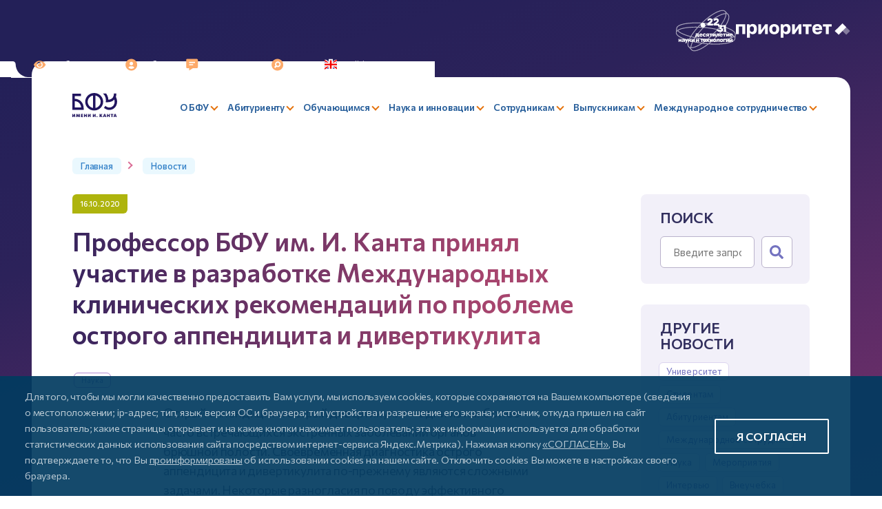

--- FILE ---
content_type: text/css
request_url: https://kantiana.ru/bitrix/templates/bfu.2023/components/bitrix/search.form/sidebar/style.css?1688125701110
body_size: 110
content:
.sidebar-block .search__wrapper{}
	.sidebar-block .search__wrapper .search__field{
		display: inline-block;
	}

--- FILE ---
content_type: text/css
request_url: https://kantiana.ru/bitrix/templates/bfu.2023/css/style__search.css?1693150851649
body_size: 649
content:
.search__wrapper{}
  .search__field{
    width: calc(100% - 55px);
    display: inline-block;
  }
  .search__submit.search__submit.btn{
    width: 45px;
    font-size: 0;
    background: #fff;
    color: var(--color-blue-light);
    padding: 0;
    float: right;
  }
  .search__submit.btn:hover{
    border-color: var(--color-blue-light);
  }
    .search__submit.btn svg{
      width:  20px;
      height: 20px;
      display: inline-block;
      vertical-align: middle;
      fill: var(--color-blue-light);
      transition: all 0.3s;
    }
    .search__submit.btn:hover svg{
      fill: #fff;
    }
  .search__more{
  }

--- FILE ---
content_type: text/css
request_url: https://kantiana.ru/bitrix/templates/bfu.2023/components/bitrix/menu/header-main/style.css?174238183511205
body_size: 11205
content:
.menu-main{
  list-style: none;
  padding: 0;
  margin:  0 -15px 0 -22px;
  position: relative;
}
  .menu-main ul{
    list-style: none;
    margin: 0;
    padding: 0
  }
    .menu-main__link{
      display: inline-block;
      vertical-align: middle;
      font-weight: 600;
      font-size: 0.8888rem;
      line-height: 1.2;
      color: #000;
      padding: 18px 31px 18px 21px
    }
    .menu-main__link span{
      transition: all 0.3s;
    }
    .menu-main__item--selected > .menu-main__link > span,
    .menu-main__item--selected > .menu-main__link--no-href > span, 
    .menu-main__link span:hover{
      color: var(--color-orange-dark);
    }
    .menu-main__item .menu-main__link--no-href,
    .menu-main__item .menu-main__link--no-href:hover,
    .menu-main__item .menu-main__link--no-href:hover > span{
      cursor: default;
      /* color: inherit !important; */
    }
    .menu-main__item .menu-main__link--no-href:hover,
    .menu-main__item .menu-main__link--no-href:hover > span{

      color: #285f9b !important;
    }
  .menu-main > .menu-main__item{
    padding: 0
  }
  .menu-main > .menu-main__item.is-parent > .menu-main__link{
    position: relative;
    color: #285F9B;
  }
  .menu-main > .menu-main__item.is-parent > .menu-main__link span{
    position: relative;
  }
  .menu-main > .menu-main__item.is-parent > .menu-main__link span:after{
    width:  6px;
      height: 6px;
      display: block;
      color: var(--color-orange-dark);
      border-width: 2px 2px 0 0;
      border-style: solid;
      transform: rotate(135deg);
      position: absolute;
      top: 50%;
      margin-top: -5px;
      right: -15px;
      content: ''
  }
  .menu-main > .menu-main__item.is-parent:hover > .menu-main__link:before{
    visibility: visible;
    opacity: 1;
    transition: all .45s ease!important;
  }
  .menu-main > .menu-main__item.is-parent:hover{
    box-shadow: 2px 1px 20px rgba(0, 0, 0, 0.1);
  }
.menu-main__sub-menu .menu-main__link:hover{
  color: var(--color-orange-dark)
}
.sub-menu--lvl-2{
  margin: 0.75rem 0 0.75rem;
}
  .menu-main__item--lvl-2 a.menu-main__link{
    display: inline-block;
    vertical-align: top;
    color: #285F9B;
  }
  .menu-main__item--lvl-3 {
    width: 100%;
    position: relative;
  }
    .menu-main__item--lvl-3:before{
      width:  4px;
      height: 4px;
      display: block;
      border-radius: 50%;
      position: absolute;
      top: 0.5rem;
      left: 2px;
      background: var(--color-orange-middle);
      content: ''
    }

@media (min-width: 1440px) and (max-width: 1500px){
  .menu-main__link{
    font-size: .8;
    padding: 18px 25px 18px 11px;
  }
}


@media (min-width: 1200px) and (max-width: 1439px){
  .menu-main__link{
    font-size: .75rem;
    padding: 18px 18px 18px 9px;
  }
  .menu-main > .menu-main__item.is-parent > .menu-main__link span:after{
    right: -12px;
  }
}
@media (min-width: 992px) and (max-width: 1199px){

  .menu-main{
    margin: 0 -11px;
  }
    .menu-main__link{
      font-size: .7rem;
      padding: 11px 21px 11px 7px
    }
    .menu-main > .menu-main__item.is-parent .menu-main__link:after{
      right: 10px 
    }
}
@media (min-width: 992px){
  .menu-main > .menu-main__item.is-parent > .menu-main__link:before{
    width:  100%;
    height: 10px;
    display: block;
    position: absolute;
    bottom: -2px;
    left: 0;
    background: #fff;
    z-index: 999;
    opacity: 0;
    visibility: hidden;
    transition: all 0s ease!important;
    content: ''
  }
  .menu-main > .menu-main__item.is-parent > .menu-main__link:after{
    width: 0;
    height: 0;
    border-bottom: 15px solid transparent; 
    border-right: 15px solid transparent;  
    position: absolute;
    left: 100%;
    bottom: 0;
    z-index: 10;
    visibility: hidden;
    content: ''
  }
  .menu-main > .menu-main__item.is-parent > .menu-main__link:hover:after{
    visibility: visible;
  }
  .menu-main > .menu-main__item > .menu-main__sub-menu{
    width: 100%;
    position: absolute;
    left: calc(var(--bs-gutter-x)/ 2);
    top: 53px;
    background: #fff;
    padding: 2.4rem 2rem;
    z-index: 100;
    opacity: 0;
    visibility: hidden;
    position: absolute;
    box-shadow: 0 0 14px rgba(0,0,0,0.1);
    transition: all 0s ease!important;
  }
  .menu-main__item.is-parent:hover .menu-main__sub-menu{
    visibility: visible;
    opacity: 1;
    z-index: 110;
    transition: all .45s ease!important;
  }
  .menu-main__item.is-parent .sub-menu--lvl-2{
    margin-top: 0.3rem;
  }
  .sub-menu--lvl-1 > .menu-main__item--lvl-2{
    width: 33.3333%
  }
  .menu-main__sub-menu .menu-main__item--lvl-2{
    margin-bottom: 1.15rem
  }
.menu-main__sub-menu .menu-main__link{
  padding: 0.1rem 0
}
  .menu-main__item--lvl-2 .menu-main__link{
    color: var(--color-very-dark-blue);
    font-size: 0.8125rem;
    line-height: 1.38;
    font-weight: 600;
  }
.menu-main__sub-menu .menu-main__item{
  margin-top:    0.35rem;
  margin-bottom: 0.35rem;
}
  .menu-main__sub-menu .menu-main__item--lvl-3 {
    padding-left: 1rem;
    margin-top:    0.15rem;
    margin-bottom: 0.15rem;
  }
    .menu-main__item--lvl-3 .menu-main__link{
      color: var(--color-blue-dark);
      font-weight: 500;
      font-size: 0.75rem;
      line-height: 1.25
    }
}
@media (max-width: 991px){
  .menu-main__link[href="#"], .menu-main__link[href="#"] span:hover{
  }
  .open > .menu-main__link{
  }
    .menu-main__item--lvl-2 a.menu-main__link,
    .menu-main > .menu-main__item.is-parent > .menu-main__link{
      color: #fff;
    }
  .menu-main__item--lvl-2.open > a.menu-main__link,
  .menu-main > .menu-main__item.is-parent.open > .menu-main__link{
  }
  .menu-main > .menu-main__item.is-parent > .menu-main__link{
    position: relative;
    color: #fff;
  }
.menu-mobile {
  display: flex;
  justify-content: space-between;
  align-items: flex-start;
  flex-wrap: wrap;
}
  .menu-mobile .logo--menu{
    width:  153px;
    height: 30px;
    display: block;
    background: url(../../../../images/logo--white.svg) no-repeat 0;
    background-size: contain;
  }
  .menu-mobile .menu-btn{
    width: 120px;
    text-align: right;
    position: relative;
    top: -3px;
  }
  .menu-mobile .menu-main{
    width: 100%;
  }

  .menu-main__item{
    color: #fff;
  }
  .menu-main > .menu-main__item.is-parent:hover{
    box-shadow: none !important;
  }
  .menu-main__sub-menu{
    width: auto;
    max-height: 0;
    position: relative;
    top:  0;
    left: 0;
    overflow: hidden;
    visibility: visible;
    opacity: 1;
    background: transparent;
    transition: all .45s ease!important;
    padding: 0;
    border: 0;
    margin: 0;
    box-shadow: none;
  }
  .open > .menu-main__sub-menu {
    max-height: 99rem;
  }
  .menu-main{
    margin: 4.7rem 0 0
  }
    .menu-main__item{
      width: 100%;
      display: block;
      position: relative;
      margin-bottom: 0;
      z-index: 10;
      padding-left: 0;
      padding-right: 0;
    }
  .sub-menu__col{
    padding: 0;
  }
  .menu-main > .menu-main__item{
  }
    .menu-item__open-filler{
      width: 60px;
      position: absolute;
      top:  0;
      right: 0;
      z-index: 25;
      text-align: left;
    }
    .menu-item__open-filler div.drop{
      width:  24px;
      height: 24px;
      position: relative;
      display: inline-block;
      vertical-align: middle;
      margin-right: 25px;
      transition: all 0.3s;
    }
    .menu-main__item--lvl-2 .menu-item__open-filler div.drop{
      left: 39px;
    }
    .open > .menu-item__open-filler div.drop{
      transform: scale(-1);
    }
    .menu-item__open-filler div.drop:before,
    .menu-item__open-filler div.drop:after{
      width:  11px;
      height: 2px;
      display: block;
      position: absolute;
      left: 32%;
      top:  50%;
      transform: translate(-50%,-50%)  rotate(47deg);
      background: var(--color-orange-middle);
      border-radius: 1px;
      transition: all 0.3s;
      content: '';
    }
    .menu-item__open-filler div.drop:after{
      transform: translate(calc(-50% + 6px),-50%) rotate(-47deg);
    }

    .sub-menu--lvl-2{
      margin: 0
    }
      /*.menu-main__item.is-parent >.menu-main__link:after{
        margin-top: 0px
      }
      .menu-main > .menu-main__item.is-parent > .menu-main__link:after{
        margin-top: -5px;
      }
      .menu-main__item--lvl-2.is-parent> .menu-item__open-filler:before,
      .menu-main__item.is-parent >.menu-main__link:after,
      .menu-main > .menu-main__item.is-parent > .menu-main__link:after{
        width:  5px;
        height: 5px;
        display: inline-block;
        vertical-align: middle;
        position: static;
        margin-left: 15px;
        border-width: 1px 1px 0 0;
        border-style: solid;
        color: #fff;
        transform: rotate(135deg);
        top: 50%;
        right: 18px;
        margin-right: -18px;
        z-index: 0;
        transition: all .45s ease!important;
        content: '';
      }
      .menu-main__item--lvl-2.is-parent >.menu-item__open-filler:before{
        color: #fff;
        right: auto;
        left: 0;
        margin: 0 0 0 5px;
      }
      .menu-main__item--lvl-2.is-parent >.menu-main__link:after{
        display: none;
      }
      .menu-main__item.is-parent.open >.menu-main__link:after,
      .menu-main > .menu-main__item.is-parent.open > .menu-main__link:after,
      .menu-main__item--lvl-2.is-parent.open >.menu-item__open-filler:before{
        transform: rotate(-45deg);
      }
      .menu-main > .menu-main__item.is-parent > .menu-main__link:after{
        width:  8px;
        height: 8px;
        color: var(--color-orange-middle);
        border-width: 2px 2px 0 0;
      }*/
      .menu-main__link{
        display: block;
        padding: .75rem 0;
        font-size: 1.4rem;
        line-height: 1.33333;
        color: #fff;
      }
      .menu-main__link{
        pointer-events: none;
      }
      .menu-main__link span{
        pointer-events: all;
      }
      .menu-main > .menu-main__item.is-parent > .menu-main__link{
        position: relative;
        z-index: 25;
      }
  .menu-main__sub-menu{}
    .menu-main__sub-menu:before{
      width: 100%;
      bottom: 100%;
    }
  .menu-main__item--lvl-2 .menu-main__link{
    color: #fff;
  }

  .menu-main__item--lvl-2 > .menu-main__link{
    padding-left: 40px;
  }
  .menu-main__item--lvl-3 > .menu-main__link{
    padding: 1.2rem 25px 1rem 76px;
    font-size: 1rem;
  }
    .menu-main__item--lvl-3:before{
      width:  6px;
      height: 6px;
      top: 1.65rem;
      left: 61px;
    }
  .menu-main > .menu-main__item.is-parent > .menu-main__link span:after{
    display: none;
  }

}

@media (max-width: 375px){
  .menu-mobile .menu-btn{
    position: absolute;
    top: 49px;
    right: 17px;
  }
}

--- FILE ---
content_type: text/css
request_url: https://kantiana.ru/bitrix/templates/bfu.2023/template_styles.css?1768205444149473
body_size: 149473
content:
*{
  margin:  0;
  padding: 0;
  box-sizing: border-box;
}

input,
input,
button,
textarea,
select {
  font: inherit;
}
:root{
  --bs-gutter-x: 30px;

  --side-indents: 60px;
  /*--side-indents: 20px;
*/
  --color-default-text: #494966;
  --color-page-text: #5F5D7C;
  --color-basic-link: #3683C9;
  --color-grey-text: #73727E;

  --color-blue: #33305F;
  --color-blue-middle: #515082;
  --color-blue-bright: #21145F;
  --color-blue-light: #7473C0;
  --color-blue-basic:  #33305F;
  --color-green:       #B8BE14;
  --color-green-light: #E1E17C;
  --color-green-dark:  #AEB40D;
  --color-purple-middle: #7473C0;
  --color-purple-bright: #614791;

  --color-wave: #11ACC7;
  --color-pink: #DA6C95;
  --color-pink-secondary: #DA6C95;
  --color-orange: #F2994A;
  --color-orange-dark: #E4710A;
  --color-orange-light: #F2D1B3;
  --color-orange-middle: #F7A600;
  --color-yellow-light:#FFE4C5;

  --border-radius-huge:  120px;
  --border-radius-large: 90px;
  --border-radius-tiny:  2px;

  --font-default: 'Commissioner', sans-serif, Arial;
  --font-stylish: 'Fira Sans Condensed', sans-serif;

}
html,
body{
  min-height: 100vh;
  font-family: var(--font-default);
  font-weight: 400;
  font-size: 18px;
  line-height: 1.61;
  letter-spacing: -0.01em;
  color: var(--color-default-text);
  position: relative;
  overflow-x: hidden;
}
body{
  --wrapper-width: 1500px;
  font-size: 18px;
  scroll-behavior: smooth;
  text-rendering: optimizeSpeed;
  background: linear-gradient(160.8deg, #232058 3.27%, #2C225A 12.98%, #602C67 29.72%, #83366C 43.16%, #A6446D 56.72%, #C5596C 68.74%, #DE716A 78.69%, #EF8A68 86.61%, #F9A068 98.65%, #FBAD63 107.99%, #FBA045 128.72%) ;
}

.wrapper{
  width: calc(100% - var(--side-indents)*2);
  max-width: var(--wrapper-width);
  background: #fff;
  margin: 0 auto;
  overflow: hidden;
  border-radius: 0 20px 20px 20px ;
}
  .wrapper .row:not([class*='gx-']){
    --bs-gutter-x: 30px;
  }
  .wrapper .row.gx-30{
    --bs-gutter-x: 60px;
  }
  .wrapper .row.gx-56{
    --bs-gutter-x: 56px;
  }
  .wrapper .row.gy-30{
    --bs-gutter-y: 60px;
  }
  .wrapper .container-xl, 
  .wrapper .container-lg, 
  .wrapper .container-md, 
  .wrapper .container-sm, 
  .wrapper .container{
    max-width: 1380px
  }
  .wrapper .container-xxl{
    max-width: 1450px;
  } 
hr:not([class]){
  height: 1px;
  border: 0;
  background: var(--color-grey-text);
  margin: 1rem 0;
}
h1, .h1,
h2, .h2,
h3, .h3,
h4, .h4,
h5, .h5{
}
h1, .h1{
    font-size: 2.61111rem;
    line-height: 1.09;
}
h2, .h2{
    font-size: 2rem;
}
h3, .h3,
h4, .h4,
h5, .h5{
  font-size: 22px;
  line-height: 1.32;
  font-weight: 600;
  color: #38377E;
  margin-bottom: 1.2rem !important;
  text-transform: none;
}
h4, .h4{
    font-size: 20px;
}
h5, .h5{
    font-size: 18px;
}
h1 *, .h1 *,
h2 *, .h2 *,
h3 *, .h3 *,
h4 *, .h4 *,
h5 *, .h5 *{
  font-family: inherit;
}
p:not([class]):not(:last-child){
  margin-bottom: .8rem
}

a{
  transition: all 0.3s;
  text-decoration-skip-ink: auto;
  color: inherit;
  text-decoration: underline;
}
a:hover{
  text-decoration: none;
  color: var(--color-blue-dark);
}
.section--page img{
  max-width: 100%;
  height: auto;
}

ul.list-checks,
ul.list-orange{
  margin:  0;
  padding: 0;
  list-style: none;
}
  ul.list-orange > li{
    position: relative;
  }
  ul.list-orange > li:before{
  }
ul.list-checks {}
  ul.list-checks > li{
    padding-left: 34px;
    position: relative;
  }
  ul.list-checks > li:before{
    --size: 20px;
    width: var(--size);
    height: var(--size);
    line-height: calc(var(--size) + .9);
    border-radius: 50%;
    position: absolute;
    left: 0;
    top:  2px;
    background: url('data:image/svg+xml;utf8,<svg width="20" height="20" viewBox="0 0 20 20" fill="none" xmlns="http://www.w3.org/2000/svg"><path fill-rule="evenodd" clip-rule="evenodd" d="M10 20C12.6522 20 15.1957 18.9464 17.0711 17.0711C18.9464 15.1957 20 12.6522 20 10C20 7.34784 18.9464 4.8043 17.0711 2.92893C15.1957 1.05357 12.6522 0 10 0C7.34784 0 4.8043 1.05357 2.92893 2.92893C1.05357 4.8043 0 7.34784 0 10C0 12.6522 1.05357 15.1957 2.92893 17.0711C4.8043 18.9464 7.34784 20 10 20V20ZM14.6337 8.38375C14.8614 8.148 14.9874 7.83224 14.9846 7.5045C14.9817 7.17675 14.8503 6.86324 14.6185 6.63148C14.3868 6.39972 14.0732 6.26826 13.7455 6.26541C13.4178 6.26256 13.102 6.38855 12.8663 6.61625L8.75 10.7325L7.13375 9.11625C6.898 8.88855 6.58224 8.76256 6.2545 8.76541C5.92675 8.76826 5.61324 8.89972 5.38148 9.13148C5.14972 9.36324 5.01826 9.67675 5.01541 10.0045C5.01256 10.3322 5.13855 10.648 5.36625 10.8837L7.86625 13.3837C8.10066 13.6181 8.41854 13.7497 8.75 13.7497C9.08146 13.7497 9.39934 13.6181 9.63375 13.3837L14.6337 8.38375V8.38375Z" fill="rgb(236, 126, 76)"/></svg>');
    content: '';


  }
ol:not([class]) li p:last-child,
ul:not([class]) li p:last-child{
  margin-bottom: 0
}
ul:not([class]){
  margin:  0;
  padding: 0;
  list-style: none;
}
ul[class*='list-'] ul,
ul:not([class]) ul{
  padding-left: 2rem;
}
  ul:not([class]) > li{
    padding-left: 1.1rem;
    margin-bottom: 0.6rem;
    position: relative;
  }
  ul:not([class]) > li:before{
    width:  7px;
    height: 7px;
    display: block;
    position: absolute;
    top: 0.5rem;
    left: 0;
    border-radius: 50%;
    background: var(--color-orange-light);
    content: ''
  }
ul.list-links{
  list-style: none;
  padding: 0;
  margin:  0;
}
  ul.list-links > li{
    padding: 0 0 0 1.2rem;
    margin: 0 0 1rem;
    background: url(images/svg/link-icon.svg) no-repeat 0 8px;
    background-size: 12px;
  }
    ul.list-links > li a{
      color: var(--color-blue);
    }
    ul.list-links > li a:hover{
      color: var(--color-blue-light);
    }


ol:not([class]){
  margin:  0 0 0 3rem;
  padding: 0;
}
  ol:not([class]) >  li{
    padding-left: 0.15rem;
    margin-bottom: 0.3rem;
  }
video::-webkit-media-controls {
  display:none !important;
}
.section--page table:not([class]){
  border-collapse: collapse;
  border:0;
  vertical-align: top;
}
.section--page table:not([class]),
.section--page table:not([class]) tr,
.section--page table:not([class]) td{
  border-collapse:collapse;
  /*border:1px solid var(--color-grey-devider);*/ 
  padding: 12px 16px;
  word-break: keep-all;
  border: 0;
}
.section--page table:not([class]) th,
.section--page table:not([class]) td{
  padding: 12px 16px;
  vertical-align: top;
}
.section--page table:not([class]) th{background:#eee;}

.section--page a:not([class]){
  color: var(--color-orange);
  text-decoration: none;
}
.section--page a:not([class]):hover{
  color: var(--color-pink-secondary);
  text-decoration: none;
}
.page__content{
  color: var(--color-page-text);
}
.vikon-wrapper .vikon-responsive-table{
  width: 100%;
  margin-bottom: 40px;
}
.page__content .t--1 table th{ font-size: 0.6rem; }
.vikon-wrapper #vikon-content table, 
.vikon-wrapper #vikon-content-abitur table, 
.vikon-wrapper .modal-content table,
table.table-bordered {
  width: 100%;
  border-radius: 6px;
  font-size: .83333rem;
  font-weight: 400;
  line-height: 1.13;
  position: relative;
  overflow: hidden;
  color: var(--color-default-text);
  border: 0;
  padding: 0;
}
  .vikon-wrapper table thead,
  .vikon-wrapper table tbody,
  .vikon-wrapper .modal-content table thead,
  .vikon-wrapper .modal-content table tbody{
    width: 100%;
  }
  .vikon-wrapper #vikon-content table thead th, 
  .vikon-wrapper #vikon-content table thead td, 
  .vikon-wrapper #vikon-content-abitur table thead th, 
  .vikon-wrapper #vikon-content-abitur table thead td, 
  .vikon-wrapper .modal-content table thead th,
  .vikon-wrapper .modal-content table thead td,
  .vikon-wrapper #vikon-content table tbody th, 
  .vikon-wrapper #vikon-content table tbody td, 
  .vikon-wrapper #vikon-content-abitur table tbody th, 
  .vikon-wrapper #vikon-content-abitur table tbody td, 
  .vikon-wrapper .modal-content table tbody th,
  .vikon-wrapper .modal-content table tbody td,
  table.table-bordered  thead th, 
  table.table-bordered  thead td,
  table.table-bordered  tbody th, 
  table.table-bordered  tbody td{
    padding: 20px 18px;
    /* border: 0; */
  }
  .vikon-wrapper #vikon-content table tbody th, 
  .vikon-wrapper #vikon-content table tbody td, 
  .vikon-wrapper #vikon-content-abitur table tbody th, 
  .vikon-wrapper #vikon-content-abitur table tbody td, 
  .vikon-wrapper .modal-content table tbody th,
  .vikon-wrapper .modal-content table tbody td,
  table.table-bordered  tbody th, 
  table.table-bordered  tbody td{
    vertical-align: middle;
  } 
  .sveden-page--employees .vikon-wrapper #vikon-content table thead tr th:nth-child(2), 
  .sveden-page--employees .vikon-wrapper #vikon-content table thead tr td:nth-child(2){
    width: calc(50% - 80px);
  }
  
  .vikon-wrapper #vikon-content table.table-bordered  tbody th,
  .vikon-wrapper .modal-content table.table-bordered  tbody th,
  .vikon-wrapper #vikon-content table.table-bordered thead th, 
  .vikon-wrapper #vikon-content table.table-bordered thead td, 
  .vikon-wrapper #vikon-content-abitur table.table-bordered thead th, 
  .vikon-wrapper #vikon-content-abitur table.table-bordered thead td, 
  .vikon-wrapper .modal-content table.table-bordered thead th,
  .vikon-wrapper .modal-content table.table-bordered thead td,
  table.table-bordered  thead th, 
  table.table-bordered  thead td{
    color: var(--color-blue-basic);
    font-weight: 600;
    line-height: 1.33;
    background-color: transparent;
    /* border: 0; */
  }
  /* .vikon-wrapper #vikon-content table.table-bordered  tbody th,
  .vikon-wrapper .modal-content table.table-bordered  tbody th,
  .vikon-wrapper #vikon-content thead, 
  .vikon-wrapper #vikon-content-abitur thead, 
  .vikon-wrapper .modal-content thead,
  table.table-bordered  thead{
    background-color: #E7E7FE;
  }
  .vikon-wrapper #vikon-content table.table-bordered  tbody tr:nth-child(even),
  table.table-bordered  tbody tr:nth-child(odd),
  .vikon-wrapper #vikon-content table.table-bordered  tbody tr:nth-child(even),
  table.table-bordered  tbody tr:nth-child(even){
    background: transparent !important;
  }
  .vikon-wrapper #vikon-content table.table-bordered  tbody tr:nth-child(even) td,
  table.table-bordered  tbody tr:nth-child(even) td{
    background: transparent;
  }
  .vikon-wrapper #vikon-content table.table-bordered  tbody tr:nth-child(odd) td,
  table.table-bordered  tbody tr:nth-child(even) td{
    background: #F8F8FF;
  } */
  .vikon-wrapper table,
  .vikon-wrapper .container-thead{
    -ms-hyphens: auto;
    -moz-hyphens: auto;
    -webkit-hyphens: auto;
    hyphens: auto;
    word-wrap: break-word;
  }
  .vikon-wrapper #vikon-content table.table-bordered table.table-bordered  a,
  .vikon-wrapper #vikon-content table.table-bordered table.table-bordered  a:not([class])
  table.table-bordered  a,
  table.table-bordered  a:not([class]){
    color: var(--color-basic-link);
    text-decoration: none;
  }
.table-responsive{    
    width: 100% !important;
    word-break: normal;
  }
  .table-paginate{
    width: 100% !important;
  }
  .table[class=*.table-paginate]:not(.dataTable){
    height: 200px;
    visibility: hidden;
  }
  .table[class=*.table-paginate]:not(.dataTable):before{
    width:  60px;
    height: 60px;
    display: block;
    position: absolute;
    top: 40px;
    left: 50%;
    transform: translateX(-50%);
    background: url(images/preloader2.gif) no-repeat center;
    content: '';
  }
  .vikon-wrapper #vikon-content table.table-bordered th
  .vikon-wrapper #vikon-content table.table-bordered td{
    border-width: 0.25px 0 0.25px 0;
  }
  .table-bordered th{
    border-width: 1px;
  }
  .vikon-wrapper #vikon-content table.table-bordered td{
    font-weight: 400;
    color: var(--color-blue-basic);
    line-height: 1.33;
    /* border: 0; */
  }
  .table.no-header tr:first-child td,
  .table.no-header tr:first-child th{
    border-top:  0;
  }
  .table.no-footer tbody tr:last-child td{
    border-bottom:  0;
  }
  .vikon-wrapper #vikon-content table td a{
    font-size: inherit;
    font-weight: inherit;
    padding: 0;
  }
  .vikon-wrapper #vikon-content table td a:before{
    display: none;
  }
.table--no-h-border{

}    

.vikon-content table,
.vikon-content table:has([itemprop="eduAdOp"]),
.sveden-page--employees .vikon-content table,
.vikon-content table:has([itemprop="eduOp"]){
  min-width: 1300px;
  table-layout: fixed; 
}

  .vikon-content table:has([itemprop="eduAccred"]) tr th:nth-child(1),
  .vikon-content table:has([itemprop="eduAccred"]) tr td:nth-child(1),
  .vikon-content table:has([itemprop="eduAdOp"]) tr th:nth-child(1),
  .vikon-content table:has([itemprop="eduAdOp"]) tr td:nth-child(1),
  .vikon-content table:has([itemprop="eduOp"]) tr th:nth-child(1),
  .sveden-page--employees .vikon-content table tr th:nth-child(1),
  .vikon-content table:has([itemprop="eduOp"]) tr td:nth-child(1){
    padding-left: 0;
    padding-right: 0;
    width: 40px;
  }

  .vikon-wrapper table tr th,
  .vikon-wrapper table tr td,
  .vikon-wrapper table:has([itemprop="eduAdOp"]) tr th,
  .vikon-wrapper table:has([itemprop="eduAdOp"]) tr td,
  .vikon-wrapper table:has([itemprop="eduOp"]) tr th,
  .sveden-page--employees .vikon-content table tr th:nth-child(1),
  .vikon-wrapper table:has([itemprop="eduOp"]) tr td{
    font-size: 11px !important;
    padding: 15px 6px !important;
  }
  .vikon-wrapper .container-thead{
    border-color:  #ddd !important;
    border-width: 1px !important;
    border-left: 1px solid #ddd;
    border-right: 1px solid #ddd;
  }
  .sveden-page--employees .vikon-wrapper #vikon-content table.table-bordered td:nth-child(1){
    padding-left: 0;
    padding-right: 0;
    width: 40px;
  }
  /* .vikon-wrapper:not(:has([itemprop="eduAdOp"])) .container-thead,
  .vikon-wrapper:not(:has([itemprop="eduAdOp"])) .container-thead,
  .vikon-wrapper:not(:has([itemprop="eduOp"])) .container-thead{
    display: none !important;
  } */
  .vikon-content table table{
    min-width: unset;
    table-layout: unset;
  }
    .vikon-wrapper table table>tbody>tr>td{
      border: 0;
      padding: 0 !important;
    }

table.table--compact{
  font-size: .75rem; 
}
  table.table--compact thead th, 
  table.table--compact thead td, 
  table.table--compact tbody th, 
  table.table--compact tbody td{
    padding: 12px 8px;
  }
  a.sf-pdf-view:not(.btn):not(.no-pseudo),
  a[href*='.pptx']:not(.btn):not(.no-pseudo),
  a[href*='.xlsx']:not(.btn):not(.no-pseudo),
  a[href*='.xls']:not(.btn):not(.no-pseudo),
  a[href*='.zip']:not(.btn):not(.no-pseudo),
  a[href*='.rar']:not(.btn):not(.no-pseudo),
  a[href*='.doc']:not(.btn):not(.no-pseudo),
  a[href*='.docx']:not(.btn):not(.no-pseudo),
  a[href*='.pdf']:not(.btn):not(.no-pseudo),
  a[href*='.PPTX']:not(.btn):not(.no-pseudo),
  a[href*='.XLSX']:not(.btn):not(.no-pseudo),
  a[href*='.XLS']:not(.btn):not(.no-pseudo),
  a[href*='.ZIP']:not(.btn):not(.no-pseudo),
  a[href*='.RAR']:not(.btn):not(.no-pseudo),
  a[href*='.DOC']:not(.btn):not(.no-pseudo),
  a[href*='.DOCX']:not(.btn):not(.no-pseudo),
  a[href*='.PDF']:not(.btn):not(.no-pseudo){
    min-height: 45px;   
    display: inline-block;
    vertical-align: middle;
    font-weight: 600;
    font-size: 0.8125rem;
    line-height: 1.54;
    color: var(--color-blue);
    margin-right: 1rem;
    border-bottom: 0 !important;
    background: none !important;
    padding-left: 40px;
    position: relative;
    text-decoration: none;
  }

  a.sf-pdf-view:not(.btn):not(.no-pseudo):before,
  a[href*='.pptx']:not(.btn):not(.no-pseudo):before,
  a[href*='.xlsx']:not(.btn):not(.no-pseudo):before,
  a[href*='.xls']:not(.btn):not(.no-pseudo):before,
  a[href*='.zip']:not(.btn):not(.no-pseudo):before,
  a[href*='.rar']:not(.btn):not(.no-pseudo):before,
  a[href*='.doc']:not(.btn):not(.no-pseudo):before,
  a[href*='.docx']:not(.btn):not(.no-pseudo):before,
  a[href*='.pdf']:not(.btn):not(.no-pseudo):before,
  a[href*='.PPTX']:not(.btn):not(.no-pseudo):before,
  a[href*='.XLSX']:not(.btn):not(.no-pseudo):before,
  a[href*='.XLS']:not(.btn):not(.no-pseudo):before,
  a[href*='.ZIP']:not(.btn):not(.no-pseudo):before,
  a[href*='.RAR']:not(.btn):not(.no-pseudo):before,
  a[href*='.DOC']:not(.btn):not(.no-pseudo):before,
  a[href*='.DOCX']:not(.btn):not(.no-pseudo):before,
  a[href*='.PDF']:not(.btn):not(.no-pseudo):before{
    width:  26px;
    height: 36px;
    display: block;
    position: absolute;
    left: 0;
    top:  50%;
    margin-top: -18px;
    top: 6px;
    margin-top: 0;
    vertical-align: middle;
    color: #fff;
    background: url(images/svg/file.svg) no-repeat  0 0;
    background-size: 100%;
    margin-right: 0.7rem;

    content: '';
  }
  a.sf-pdf-view:not(.btn):not(.no-pseudo):before,
  a[href*='.pdf']:not(.btn):not(.no-pseudo):before,
  a[href*='.PDF']:not(.btn):not(.no-pseudo):before{
    background-image: url(images/svg/pdf.svg)
  }
  a[href*='.doc']:not(.btn):not(.no-pseudo):before,
  a[href*='.docx']:not(.btn):not(.no-pseudo):before,
  a[href*='.DOC']:not(.btn):not(.no-pseudo):before,
  a[href*='.DOCX']:not(.btn):not(.no-pseudo):before{
    background-image: url(images/svg/word.svg)
  }
  a[href*='.xlsx']:not(.btn):not(.no-pseudo):before,
  a[href*='.xls']:not(.btn):not(.no-pseudo):before,
  a[href*='.XLSX']:not(.btn):not(.no-pseudo):before,
  a[href*='.XLS']:not(.btn):not(.no-pseudo):before{
    background-image: url(images/svg/table.svg)
  }
  .sveden-page--document a:before,
  a.no-pseudo:before{
    display: none !important;
  }
  .sveden-page--document .vikon-wrapper #vikon-content a{
    font-weight: normal;
    padding-left: 0;
  }

.btn-bordered{
  font-weight: 600;
  padding: 16px 30px;
  border: 2px solid;
  color: #fff;
  text-align: center;
}
  .btn-bordered.active,
  .btn-bordered:hover{
    color: var(--color-purple-middle);
    background: #fff;
    border-color: #fff;
    box-shadow: 2px 4px 14px rgba(0, 0, 0, 0.05);
  }
  .btn-bordered--l-blue{
    background: linear-gradient(0deg, #FFFFFF, #FFFFFF), #8C82B0;
    border: 1px solid #D4CBF2;
    border-radius: 6px;
    padding: 7px 8px;
    color: #62619E;
  }
  .btn-bordered--orange{
    color: #DA6C95;
    border-color: #DA6C95;
    border-radius: 6px;
  }
  .btn-bordered--back{
    font-size: 0.6875rem;
    font-weight: 400;
    position: relative;
    border-width: 1px;
    border-radius: 6px;
    text-transform: none;
  }
    .btn-bordered--back:before,
    .btn-bordered--back:after{
      width:  8px;
      height: 2px;
      display: block;
      position: absolute;
      left: 8px;
      top:  50%;
      transform: translate(-50%,calc(-50% + 2px))  rotate(47deg);
      background: var(--color-orange-middle);
      border-radius: 1px;
      transition: all 0.3s;
      content: '';
    }
    .btn-bordered--back:after{
      transform: translate(-50%,calc(-50% - 2px)) rotate(-47deg);
    }
  .btn-bordered--small{
    border-radius: 6px;
    font-size: .72222rem;
    padding: 11px 38px;
  }
  .btn-bordered--green{
    background: none;
    border: 2px solid var(--color-green-dark);
    color: var(--color-blue-middle);
  }
  .btn-bordered--pink{
    color: var(--color-blue-middle);
    border: 2px solid var(--color-pink-secondary);
    border-radius: 6px;
  }
  .btn-bordered--peach{
    border: 2px solid #F4CDA9;
  }
  .btn-bordered--link-blue{
    background: #3683C9;
    box-shadow: 2px 4px 14px rgba(0, 0, 0, 0.05);
  }
  .btn-bordered--link-blue:hover{
    background: #706FA9;
    color: #fff;
  }
  .btn-bordered--pink:hover{
    border-color: var(--color-purple-middle);
  }

.btn-dashed{
  font-weight: 600;
  font-size: 1.1875rem;
  line-height: 26px;
  color: #fff;
  padding-bottom: 1px;
  border-bottom: 1px dashed;
  text-align: left;
}
.btn-dashed--small,
.btn-underborder{
   color: var(--color-blue);
    font-size: 0.9375rem;
    line-height: 1.73;
  font-weight: 600;
  padding-bottom: 1px;
  text-align: left;  
}
.btn-underborder{
  border-bottom: 1px solid;
  text-align: left;  
  color: var(--color-blue);
}
.btn-dashed:hover,
.btn-underborder:hover{
  border-color: transparent;
}

.btn--key{
  color: #fff;
  border: 1px solid rgba(255,255,255, .5);
  padding: 0px 6px;
  display: inline-block;
  border-radius: 2px;
  background: rgb(255 255 255 / 14%);
  margin-top: 5px;
}



.sf-tab{}
  .sf-tab .btn--flat:not(.paginate_button){
    width: auto;
    line-height: 1.2;
    text-align: center;
    padding: 0.5rem 1rem;
    border-radius: 30px  0 30px  0
  }

  .sf-tab .btn--flat > *{
    display: inline-block;
    vertical-align: middle;
  }


div.adm-fileinput-item input.adm-fileinput-item-description{
  display: block;
}

.btn--arrow,
.btn-corner{
  --size: 1.94444rem;
  width:  var(--size);
  height: var(--size);
  line-height: var(--size);
  border-radius: 100%;
  background: #11ACC7 url('data:image/svg+xml;utf8,<svg width="19" height="17" viewBox="0 0 19 17" fill="none" xmlns="http://www.w3.org/2000/svg"><path d="M0.333336 9.6509L0.333337 7.34931L14.0833 7.34932L9.50001 2.74614L10.6458 0.444555L18.6667 8.50011L10.6458 16.5557L9.5 14.2541L14.0833 9.6509L0.333336 9.6509Z" fill="white"/></svg>') no-repeat center;
  background-size: 1rem;
  transition: transform .3s ease-in-out;
}
  .btn--arrow:hover,
  .btn-corner:hover,
  .banner:hover .btn--arrow{
    transform: translateX(10px);
  }
  .btn--arrow--plum{
    background-color: #A85182;
  }

.btn-corner--text{
  width: auto;
  padding: 0 1rem 0
}
  .btn-corner--text:before{
    display: none;
  }
  .btn-corner--text .btn{
    padding-right: 1.7rem;
    padding-left:  1.7rem;
    font-size: 0.9375rem;
    line-height: 1.7;
    font-weight: bold;
    margin-top: -9px;
  }
.btn--content{
  margin-right: 1rem;
}
.btn--content:last-child{
  margin-right: 0;
}

.btn-corner--yellow-l{
  background: var(--color-yellow-light);
}
  .btn-corner--yellow-l:hover{
  }
.btn-corner--blue{
  background: rgb(46, 173, 228, 0.9)
}
  .btn-corner--blue:hover{
    background: rgb(46, 173, 228, 1);
  }
.btn-corner--yellow{
  background: rgb(247, 166, 0, 0.9);
}
  .btn-corner--yellow:hover{
    background: rgb(247, 166, 0, 1);
  }

.btn-play{
  width: 70px;
  height: 70px;
  display: block;
  position: absolute;
  top: 50%;
  left: 50%;
  transform: translate(-50%, -50%);
  border-radius: 50%;
  z-index: 20;
}
  .btn-play__round{
    width: 100%;
    height: 100%;
    display: block;
    border-radius: 50%;
    background: rgba(0,0,0,.5);
    scale: 1;
    transition: all .3s ease-in-out;
  }
  .btn-play__tri{
    width: 40px;
    height: 40px;
    display: inline-block;
    position: absolute;
    top: 50%;
    left: 50%;
    transform: translate(-50%, -50%);
  }
.btn-play ._pause{
  display: none;
}
.btn-play:hover{}
  .btn-play:hover .btn-play__round{
    background: rgba(0,0,0,.6);
    scale: 1.15;
  }

.table--edu-strandarts{}
  .table--edu-strandarts tr td:nth-child(3),
  .table--edu-strandarts tr td:nth-child(4),
  .table--edu-strandarts tr td:nth-child(5),
  .table--edu-strandarts tr th:nth-child(3),
  .table--edu-strandarts tr th:nth-child(4),
  .table--edu-strandarts tr th:nth-child(5),

.full-width{
  margin-left:  -88px;
  margin-right: -88px;
}

.search__submit.form-field,
input.form-field,
select.form-field,
textarea.form-field,
input[name^="form_date"]{
  display: block;
  height: 44px;
  padding: 0 1rem;
  line-height: 42px;
  padding: 0 1rem;
  border-radius: 6px;
  border: 1px solid #CBCBE2;
  background-color: #fff;
  outline: 0 !important;
  box-shadow: none;
  font-size: .83333rem;
  transition: all 0.3s;
  box-shadow: none !important;
}
input[name^="form_date"]{
  width: calc(100% - 25px);
  display: inline-block;
}
.form-field--btn{
  border-radius: 22px;
}
.form-field--active{
  background-color: var(--color-blue-light);
  color: #fff;
  border-color: var(--color-blue-middle);
}
.was-validated .form-field:invalid{
  border-color: red;
}
.form-field:active,
.form-field:focus{
  border-color: var(--color-blue-light);
}
select.form-field{

}

@media (min-width: 992px){
  .page{
    min-height: 800px;
  }
}

.hide-show{
  border: 1px solid #CBCBE2;
  border-radius: 6px;
  padding: 0.9rem 0 0;
  position: relative;
    -webkit-transition: all 0.3s ease;
    -moz-transition: all 0.3s ease;
    -o-transition: all 0.3s ease;
    transition: all 0.3s ease;
}
  .hide-show-btn{
    width: 100%;
    display: inline-block;
    color: var(--color-blue) !important;
    font-weight: 600;
    font-size: 1.0625rem;
    line-height: 1.05;
    -webkit-transition: all 0.3s ease;
    -moz-transition: all 0.3s ease;
    -o-transition: all 0.3s ease;
    transition: all 0.3s ease;
    text-decoration: none;
    padding-bottom: 0.9rem;
  }
  .hide-show:not(.hide-show--spoiler) > *{
    padding-left: 2.8rem !important;
    padding-right: 2.8rem;
  }
  .hide-show .fa-angle-right{
    position: absolute;
    top: 0.9rem;
    left: 0.5rem;
    color: #D16786;
    font-size: 25px;
    -webkit-transition: all 0.6s ease;
    -moz-transition: all 0.6s ease;
    -o-transition: all 0.6s ease;
    transition: all 0.6s ease;
  }
  .hide-show .hide-show-block{
    max-height: 900px;
    margin-top: 0;
    padding-left: 0;
    -webkit-transition: all 0.6s ease-in-out;
    -moz-transition: all 0.6s ease-in-out;
    -o-transition: all 0.6s ease-in-out;
    transition: all 0.6s ease-in-out;
    opacity: 1;
  }
  .hide-show-block__inner{
    padding-top: 1.35rem;
    margin-bottom: 1.9rem;
  }
  .hide-show.hidden .hide-show-block{
    opacity: 0;
  }

.hide-show--spoiler{
  padding: 0;
  border: 0;
  margin: .5rem 0 0;
}
  .hide-show--spoiler .hide-show-btn{
    width: auto;
    padding: 0 27px 8px 0 !important;
    position: relative;
    border-bottom: 1px solid var(--color-blue);
  }
  .hide-show--spoiler .hide-show-btn:hover{
    border-color: transparent;
  }
    .hide-show--spoiler .hide-show-btn i{
      font-size: 15px;
      position: absolute;
      right: 0;
      top: 5px;
      color: inherit;
      transition: all 0.3s ease-in-out;
    }
    .hide-show--spoiler .hide-show-btn:hover i{
      top: 8px;
    }
  .hide-show--spoiler .hide-show-block__inner{
    padding-top: 0;
  }
.hide-show--rounded{
  background: #F2F0F9;
  color: #73727E;
  border-radius: 14px;
  border-color: #F2F0F9;
}
  .hide-show--rounded:not(.hide-show--spoiler) > *{
    padding-left: 1.3rem !important;
    padding-right: 1.3rem;
  }

  .hide-show--rounded .fa-angle-right{
    left: auto;
    right: .5rem;
    rotate: 90deg;
    color: var(--color-orange);
  }
  .hide-show--rounded:not(.hidden) .fa-angle-right{
    rotate: -180deg;
  }
.container .container{
  padding-left:  0 !important;
  padding-right: 0 !important;
}

.squircles{
  position: relative;
  overflow: hidden;
}
  .squircles img{
    width: 100%;
    display: block;
    position: relative;
    z-index: 10;
    aspect-ratio: 376 / 219;
    object-fit: cover;
    border-radius: var(--border-radius-large) var(--border-radius-tiny);
  }
.squircles--bg{
  padding-bottom: 12px;
}
  .squircles--bg img{
  }
  .squircles--bg:before{
    top:    18px;
    left:   calc(var(--bs-gutter-x)/ 2 + 23px);
    right:  calc(var(--bs-gutter-x)/ 2 - 15px);
    bottom: 0;
    position: absolute;
    border-radius:  var(--border-radius-large) 
                    var(--border-radius-tiny)
                    calc(var(--border-radius-large) / 9 * 10);
    background: linear-gradient(64.79deg, #38A1BC 5.12%, #3B96CF 27.33%, #7C79BE 47.23%, #A5568D 66.2%, #AB486F 93.97%);
    z-index: 5;
    content: '';
  }

.leafs{
  -webkit-transform: matrix(-1, 0, 0, 1, 0, 0);
  -moz-transform:    matrix(-1, 0, 0, 1, 0, 0);
  transform:         matrix(-1, 0, 0, 1, 0, 0);
}

.pre-header{
  --shape-height: 23px;
  width: calc(100% - var(--side-indents)*2);
  max-width: var(--wrapper-width);
  display: flex;
  text-align: right;
  position: relative;
  margin: 14px auto 0;
  justify-content: end;
  padding-top: 75px;
}
.pre-header:before{  
  width: calc(50% - 9px);
  height: var(--shape-height);;
  display: block;
  position: absolute;
  left:   0;
  bottom: 0;
  background: #fff;
  border-radius: 20px 0 0 0;
  content: '';
}
  .menu-iconed{
    min-height: var(--shape-height);
    display: flex;
    position: relative;
    align-items: start;
  }
  .menu-iconed:before{
    width: calc(var(--wrapper-width) / 3);
    height: var(--shape-height);;
    display: block;
    position: absolute;
    right: calc(100% + 30px);
    bottom: 0;
    background: #fff;
    content: '';
  }
  .menu-iconed:after{
    width: 30px;
    height: var(--shape-height);
    display: block;
    background: url(images/svg/header-corner.svg) no-repeat left 0;
    background-size: auto 100%;
    position: absolute;
    right: 100%;
    bottom: -1px;
    border-bottom: 1px solid #fff;
    content: '';
  }
  .pre-header__logo{
    max-width: 328px;
    position: absolute;
    top:   0;
    right: 0;
  }
  .pre-header__logo a{
    display: block;
    max-height: 60px;
    max-height: 22px;
  }
    .pre-header__logo img{
      max-height: 50px;
      width: 100%;
      //height: 100%;
      display: block;
      object-fit: contain;
      opacity: 0.7;
    }

  .menu-iconed__item{
    font-size: 0.66666rem;
    color: #fff;
    text-decoration: none;
    padding: 0 3px;
    margin-right: 12px;
  }
  .menu-iconed__item:hover{
    color: #fff;
  }
  .menu-iconed__item:last-child{
    margin-right: 0
  }
    .menu-iconed__item svg{
      width:  18px;
      height: 18px;
      display: inline-block;
      vertical-align: middle;
      margin-right: 4px;
    }
    .pre-header .menu-iconed__item {    
      position: relative;
      top: -6px;
    }

header{
  padding: 14px 0 23px;
  position: relative;
}
  header a{
    text-decoration: none;
  }
.header__top{
  padding: 4px 0;
}
  .header__top .logo{
    max-width: 260px;
    display: inline-block;
    text-align: left;
    position: relative;
  }
    .header__top .logo--ny:before{
      width: 25%;
      height: 54%;
      position: absolute;
      left: -3%;
      top: -21%;
      background: url(/bitrix/templates/bfu.2023/images/logo__hat.png) no-repeat 0 0;
      background-size: contain;
      content: "";
    }
    .header__top .logo img{
      max-width: 100%;
      max-height:  57px;
    }
    .weather{
      width: 187px;
      display: inline-block;
      vertical-align: middle;
      text-align: right;

    }
    .weather a{
      display: inline-block;
      vertical-align: middle;
    }
    .weather #informer,
    .weather #informer{
      font-family: var(--font-default) !important;
    }
      .weather .temperature{
        font-size: 1.375rem !important
      }
      .weather #informer  tr td,
      .weather #informer  tr th,
      .weather #informer  tr .weather-icon-container.first{
        padding: 0 !important
      }
      .weather a:first-child #informer{
        padding-right: 0 !important
      }
      .weather a:not(:first-child) #informer tr td:nth-child(1),
      .weather a:not(:first-child) #informer tr td:nth-child(3),
      .weather a:not(:first-child) #informer tr th:nth-child(1),
      .weather a:not(:first-child) #informer tr th:nth-child(3){
        display: none;
      }
      .weather #informer td, #informer th{
        padding-right: 0 !important
      }
      .weather #informer td.time-of-day{
        padding-left:  4px !important
      }
      #informer .time-of-day span, #informer .date{
        font-size: 0.62em !important;
        text-transform: capitalize;
      }
      #informer .temperature{
        color: #4F7B98 !important;
        font-weight: 600 !important;
      }
      #informer .temperature span{
        font-size: 0.75em !important;
        font-weight: normal !important;
        white-space: nowrap !important;
        color: #4F7B98 !important;
        font-weight: 700 !important;
      }
.burger{
  line-height: 1rem;
} 
  .menu-btn span{
      display: inline-block;
      vertical-align: middle;
      color: #fff;
      margin-left: 0;
      font-size: 0.666666rem;
      line-height: 1;
      position: relative;
      top: -4px;
  }
  .burger svg{
    width:  17px;
    height: 17px;
    display: inline-block;
    vertical-align: middle;
  }
.cross{
    width:  25px;
    height: 25px;
    position: relative;
    display: inline-block;
    vertical-align: middle;
}
  .menu-open .menu-mobile .menu-btn span{
    color: var(--color-orange-middle);
    margin-right: 7px;
    font-size: .77777rem;
    position: relative;
    top: -1px;
  }
  .cross:before,
  .cross:after{
    width: 34px;
    height: 3px;
    display: block;
    border-radius: 5px;
    background: var(--color-orange-middle);
    position: absolute;
    top:   12px;
    left: -4px;
    transform: rotate(45deg);
    content: ''
  }
  .cross:after{
    transform: rotate(-45deg);
  }

.overlaid{
  position: relative;
}
  .overlaid:before{
    width: 100%;
    height: 100%;
    display: block;
    position: absolute;
    left: 0;
    top:  0;
    z-index: 10;
    transition: all 0.3s;
    background: linear-gradient(180deg, rgba(28, 26, 56, 0) 36.25%, #1C1A38 94.37%);
    content: ''
  }

.section{
  position: relative;
  overflow: hidden;
  padding: 35px 0;
}
  .section--bg-cover{
    background-size: 100% auto;
    background-repeat: no-repeat;
    background-position: top center
  }
  .section--bg-img{
    background-size: 100% auto;
    background-repeat: no-repeat;
    background-position: top center
  }
  .section--bg-img:before{
    width:  100%;
    height: 100%;
    display: block;
    position: absolute;
    left: 0;
    top:  0;
    z-index: 10;
    background: linear-gradient(0deg, #FFFFFF 6.13%, rgba(255, 255, 255, 0) 115.83%);
    content: ''
  }
  .section--bg-img-blue{
    background-color: #95DEFF;
    background-blend-mode: luminosity;
  }
  .section--bg-img > *{
    position: relative;
    z-index: 15
  }
  .section--promo{
    padding-top: 1rem;
    margin-bottom: 0
  }
  .section--admission{
    padding-top: 47px;
    z-index: 15;
  }
  .section--quote{
    overflow: visible;
    padding-top: 73px;
    padding-bottom: 96px;
    z-index: 10;
  }
    .section--quote + .section{
      z-index: 15
    }

  .section--tizers{
  }
  .section--project{
    z-index: 15;
    padding-bottom: 64px;
  }
  .section--events{
    z-index: 10;
    overflow: visible;
    padding-bottom: 31px;
  }
    .section--events .section__title--tag{
      display: none;
    }
  .section--numbers{
    padding-top: 0;
    margin-bottom: -2rem;
    padding-bottom: 0;
  }  
  .section--news-mainpage{
    z-index: 10;
    overflow: visible;
  }
    .section--news-mainpage:before{
      width:  100%;
      height: 150%;
      height: 0;
      display: block;
      position: absolute;
      left:  0;
      top:  -11%;
      background: linear-gradient(0deg, #FFFFFF 6.13%, rgba(255, 255, 255, 0) 115.83%);;
      background-image: url(/bitrix/templates/bfu.2021/images/bg-6.png);
      background-blend-mode: luminosity;
      background-size: 100% auto;
      background-repeat: no-repeat;
      content: ''
    }
    .section--news-mainpage + .section{
      z-index: 15
    }

  .section--banners{
    padding-top: 94px;
  }
  .section--news-list{
    overflow: visible;
  }
  .section--page{
    padding-top:    0 !important;
    padding-bottom: 104px !important;
  }
    .section--page + .section{
      margin-top: -104px;
    }
  .section__title{
    position: relative;
    z-index: 15;
    margin-bottom: 2.5rem;
  }
    .section__title.h2{
      margin-bottom: 3.5rem;
    }
    .section__title--tag{
      display: inline-block;
      vertical-align: top;
      color: #4E95D5;
      font-size: 1.8888rem;
      font-weight: 500;
      font-family: var(--font-default);
      margin-left: 49px;
      position: relative;
      -webkit-text-fill-color: #4E95D5;
      text-transform: none;
      position: relative;
      top: 7px;
    }
    .section__title--tag:before{
      width:  10px;
      height: 10px;
      display: block;
      position: absolute;
      left: -33px;
      top: 0.4em;
      background: #F5B377;
      border-radius: 50%;
      content: ''
    }
    .section__title--smaller.h2{
      font-size: 1.9444rem;
      line-height: 1.24;
    }
    .section__title.h3{
      line-height: 1.2;
    }

.page--404{}

.page-404-v2{
  padding: 200px 0;
}
  .page-404-v2__col-left{
    text-align: right;
  }
  .page-404-v2__img{
    width: auto;
    display: inline-block;
    vertical-align: middle;
    position: relative;
    overflow: visible;
  }
  .page-404-v2__img:before{
    top: 20px;
    left: 26px;
    right: -16px;
    z-index: 10;
  }
    .page-404-v2__img img{
      max-width: min(90%,380px);
      position: relative;
      z-index: 50;
    }
    .page-404-v2__img-border{
      position: absolute;
      left: -200px;
      top: -46px;
      bottom: -68px;
      right: 65px;
      border-radius: 90px 2px 100px 2px;
      border: 1px solid var(--Basic-Light-blue, #D9D8FB);
      background: #FFF;
      z-index: 5;
    }
    .page__left.col-12.col-lg-8 .page-404-v2__img-border{
      left: -100px;
    }
      .page-404-v2__img-border:after{
        --size: 38px;
        width: var(--size);
        height: var(--size);
        display: block;
        position: absolute;
        bottom: calc( var(--size) * -0.5);
        left: 28px;
        background-image: url('data:image/svg+xml;utf8,<svg width="38" height="38" viewBox="0 0 38 38" fill="none" xmlns="http://www.w3.org/2000/svg"><path d="M19 0C22.2572 8.80253 29.1975 15.7428 38 19C29.1975 22.2572 22.2572 29.1975 19 38C15.7428 29.1975 8.80253 22.2572 0 19C8.80253 15.7428 15.7428 8.80253 19 0Z" fill="rgb(241, 141, 105)"/></svg>');
        content: '';
      }
    
    .page-404-v2__img-border--green{
      right: 130px;
    }
      .page-404-v2__img-border--green:after{
        bottom: auto;
        left: calc( var(--size) * -0.5);
        top: 25%;
        background-image: url('data:image/svg+xml;utf8,<svg width="38" height="38" viewBox="0 0 38 38" fill="none" xmlns="http://www.w3.org/2000/svg"><path d="M19 0C22.2572 8.80253 29.1975 15.7428 38 19C29.1975 22.2572 22.2572 29.1975 19 38C15.7428 29.1975 8.80253 22.2572 0 19C8.80253 15.7428 15.7428 8.80253 19 0Z" fill="rgb(225, 225, 124)"/></svg>');
      }
  .page-404-v2__title{
    font-size: 6.11111rem;
    background: var(--Light-sunset, linear-gradient(65deg, #A3376F 5.12%, #B64F6D 27%, #D2666C 50.13%, #D6696B 75.45%, #F59769 93.97%));
    background-clip: text;
    -webkit-background-clip: text;
    -webkit-text-fill-color: transparent;
  }
  .page-404-v2__subtitle{
    font-size: 1.66667rem;
    font-weight: 600;
    line-height: 1.26;
    margin-top: 20px;
  }
  .page-404-v2__btn{
    margin-top: 33px;
  }

@media (max-width: 1199px){
  .page-404-v2__img-border{
    left: -30px;
    top:  -20px;
    bottom: -20px;
    right: 30px;
  }
  .page-404-v2__img-border--green{
    right: -30px;
  }
}
@media (max-width: 991px){
  .page-404-v2{
    padding: 80px 0;
  }
  .page-404-v2,
  .page-404-v2__col-left{
    text-align: center;
  }
}

@media (max-width: 575px){
  .page-404-v2__img-border{
    display: none;
  }
}

.page__top{
  margin-bottom: 0
}
  .page__top .applique.applique--page{
    width:  229px;
    height: 293px;
    display: block;
    right: 0;
    left:  auto;
    top:   -68px;
    z-index: 15;
  }
.page__top--with-img{
  height: 542px;
  background-size: cover !important;
  background-position: top center !important;
  border-radius: 6px;
  position: relative;
  overflow: hidden;
  padding: 48px 55px;
  margin-bottom: 25px;
}
  .page__top--with-img.overlaid > *{
    position: relative;
    z-index: 15;
  }
  .page__top--with-img.overlaid > .row{
    height: 100%;
    align-content: end;
    align-items: end;
  }
  .page__top--with-img.overlaid:before{
    background: linear-gradient(180deg, rgba(28, 26, 56, 0) 36.25%, #1C1A38 94.37%);
  }
  .page__top--with-img .page__title{
    color: #fff;
    -webkit-text-fill-color: #fff;
    font-weight: 700;
    font-size: 2.5rem;
    line-height: 1.13;
    margin-bottom: 0;
  }
.page__submenu{
  background: #FFF7EA;
  padding: 1rem 0;
  margin-top: 0;
  margin-bottom: 2.5rem
}
.mb-0 + .page__submenu{
  margin-top: -0;
}
.mb-1 + .page__submenu{
  margin-top: -0.25rem;
}
.mb-2 + .page__submenu{
  margin-top: -0.5rem;
}
.mb-3 + .page__submenu{
  margin-top: -1rem;
}
.mb-5 + .page__submenu{
  margin-top: -3rem;
}
.page__date{
  margin: 0.5rem 0 1.25rem
}
.page__title {
  font-size: 2.22222rem;
  line-height: 1.25;
  font-weight: 600;
  margin-bottom: 2.8rem;
  text-transform: none;
}
  .page__title--upper{
    font-size: 3.166667rem;
    text-transform: uppercase;
  }
  .page__title--programms{
    font-size: 2.5rem;
    line-height: 1.25;
    margin: -0.85rem 0 2rem
  }
.page__subtitle {
  color: var(--color-blue)
}
.page__subtitle--orange{
  color: var(--color-orange-dark);
  
}
.section--page-top{
  position: relative;
  overflow: visible;
}
  .section--page-top .applique{
    width:  50%;
    height: 100%;
    display: block;
    position: absolute;
    right: 0;
    left: auto;
    top:   0;
    background-repeat: no-repeat;
    background-position:  0 0;
    background-size: 100%;
    content: ''
  }
.page__content{
  line-height: 1.56;
  padding-bottom: 3.5rem;
  word-break: break-word;
}
  .page__content p{
    margin: 0 0 1.7rem
  }
  .page__content img{
    max-width: 100%;
    height: auto;
    /*margin: 1rem 0*/
  }
  .page__content iframe{
    margin: 1rem 0
  }
.page__carousel,
.page__news-docs{
  margin-top: 1.5rem;
  padding-bottom: 3.5rem;
}
.page__tags{
  margin: 1rem 0;
}
  .page__content + .page__tags{
    margin-top: -2.25rem;
  }
.page__share{
  margin: 1rem 0;
  font-size: .88888rem;
}
  .page__share .ya-share2__list.ya-share2__list_direction_horizontal > .ya-share2__item{
    margin-right: 17px
  }
  .page__share .ya-share2__container_size_m .ya-share2__badge .ya-share2__icon{
    width:  32px;
    height: 32px;
    background-repeat: no-repeat;
  }
.page__title-img {
  margin-top: 18px;
  margin-left: 1rem;
}
  .page__title-img img{
    width: 100%;
    max-width: 150px;
    height: auto;
  }

.map--rounded{
  position: relative;
  overflow: hidden;
  border-radius: 0px 0px 0px 20px;
  -webkit-mask-image: -webkit-radial-gradient(white, black);
}
  .map--rounded iframe{
    display: block;
  }

.bordered-block{
  border:  1px solid #CBCBE2;
  border-radius: 10px;
  padding: 1.5rem;
}
.bordered-block--orange{
  background: #FCF5E7 !important;
  border-color: #FFE5AF !important; 
  color: #DF8D35;
}
.bordered-block--grey{

}
.rounded-block{
  height: 100%;
  background: #FFFFFF url(/bitrix/templates/bfu.2023/images/prog-filter.jpg) no-repeat center;
  background-size: cover;
  border: 2px solid #DEDEF5;
  border-radius: 10px;
  padding: 28px 36px 38px;
}
.rounded-block--blue-l{
  background: var(--color-blue-light);
  padding: 1.5rem 2rem 2.5rem;
  background-position: right 67%;
  background-repeat: no-repeat;
}
.rounded-block--l-blue{
  padding: 2rem 1.5rem;
  background: #85BDE1;
}
.rounded-block--iconed{
  padding-left: 130px;
  background-repeat: no-repeat;
  background-position: 10% center;
  background-size: 78px;
}
  .rounded-block--with-applique{
    background-image: url(images/rounded-block__applique.svg);
    background-repeat: no-repeat;
    background-position: right top;
    background-size: 93px;
    padding-right: 101px;
  }
  .rounded-block__icon{
    width:  73px;
    height: 73px;
    position: absolute;
    left: 27px;
    top:  50%;
    transform: translate(0, -50%);
    background-position: center;
    background-repeat: no-repeat;
    background-size: contain;
  }
  .rounded-block__link{
    display: block;
    position: absolute;
    left:   0;
    right:  0;
    top:    0;
    bottom: 0;
    z-index: 15;
  }
  .rounded-block__title{
    font-size: 1.2222rem;
    line-height: 1.36;
    font-weight: 600;
    color: var(--color-blue-bright);
  }
  .rounded-block__subtitle{
    color: #9DE2FF;
    letter-spacing: -0.01em;
    font-weight: 600;
  }
  .rounded-block__content{
    margin-top: 0.9rem;
  }
  .rounded-block__title + .rounded-block__content{
    margin-top: 2.2rem;
  }
  .rounded-block__row{
    position: relative;

  }
    .rounded-block__row:not(:first-child){
      margin-top:  1.15rem;
      padding-top: 1.15rem;
    }
    .rounded-block__row:not(:first-child):before{
      height: 1px;
      display: block;
      position: absolute;
      background: var(--color-blue-light);
      right: -0.6rem;
      left:  -0.6rem;
      top:   0;
      content: '';
    }
  .rounded-block .btn-bordered{
    padding: 11px 42px;
    margin-top: 0.2rem;
  }



.text-blue{
  font-size: 1.125rem;
  line-height: 1.44;
  color: var(--color-blue);
  font-weight: 600;
  margin: 0 0 0.65rem;
}
.text-orange{
  font-weight: 600;
  font-size: 1.0625rem;
  line-height: 1.41;
  color: #D3666C;
  margin: 0 0 0.8rem;
}
.text-important{
  font-size: 1.25rem;
  line-height: 1.4;
  font-weight: 600;
  color: var(--color-default-text);
  margin-bottom: 1.2rem !important;
}
  .text-blue a:not([class]),
  .text-orange a:not([class]),
  .text-important a:not([class]){
    color: inherit;
    text-decoration: underline;
  }
  .text-blue a:not([class]):hover,
  .text-orange a:not([class]):hover,
  .text-important a:not([class]):hover{
    color: inherit;
    text-decoration: none;
  }

.text-tiny{
  font-size: 0.8rem;
  font-weight: normal;
}
.text-small{
  font-size: 0.9rem;
}

  .text-small .text-blue{
    font-size: inherit;
  }
.btns-column{}
  .btns-column__item{
    margin-bottom: 2em;
  }
  .btns-column__item:last-child{
    margin-bottom: 0
  }

.table-timeline{
  border-collapse: collapse;
  vertical-align: top;
}
  .table-timeline thead{
    vertical-align: bottom;
  }
    .table-timeline thead th{
     /* font-family: var(--font-serif);*/
      color: var(--color-orange-dark);
      border-bottom:  1px solid;
    }
  .table-timeline th,
  .table-timeline td{
    padding: 0.9rem 0.5rem;
    text-align: center;
  }
  .table-timeline tbody{
    vertical-align: inherit;
  }
  .table-timeline tbody td{
    font-size: 0.9375rem;
    border-bottom:  1px solid var(--color-grey-devider)
  }
.number-content{
  color: #959595;
  font-size: 1rem;
  text-align: center;
}
  .number-content .text-important{
    font-size: 1.5rem;
    margin-bottom: 0.6rem !important;
  }

.payment-type{
  height: 100%;
}
  .payment-type img{
    transform: scale(1);
    transition: all 0.3s;
  }
  .payment-type:hover img{
    transform: scale(1.1);
  }

.number-content--bg,
.timeline-table {
  position: relative;
  padding: 2.5rem 82px 185px;
  color: #fff;
  border-radius: 10px;
  background: url(/bitrix/templates/bfu.2023/images/timeline.jpeg) no-repeat center;
  background-size: cover;
  word-wrap: break-word;
  word-break: break-word;

}
  .page__left .number-content--bg {
    padding: 1.5rem 36px 85px;
  }
    .page__left .number-content--bg .row:not(:nth-child(1)) .col-md-4  .leaf-block{
      padding: 1.3rem;
    }
    .page__left .number-content--bg .col-md-4 .text-blue{
      font-size: 1rem;
    }

  .timeline-table .h1,
  .timeline-table .h2,
  .timeline-table .h3,
  .timeline-table .h4,
  .timeline-table .h5,
  .timeline-table .h6{
    color: inherit;
  }
  .timeline-table .h1,
  .timeline-table .h2,
  .timeline-table .h3,
  .number-content--bg .row:nth-child(1):not(.row--nums) .leaf-block{
    font-size: 1.7777rem;
    margin-bottom: 33px;   
    background: linear-gradient(90deg, #503189 1.62%, #8369B4 100%);
    -webkit-background-clip: text;
    -webkit-text-fill-color: transparent;
    background-clip: text;
    text-fill-color: transparent;
    font-weight: 700;
    letter-spacing: 0.01em;
    text-transform: uppercase;
  }
 .timeline__list{
    counter-reset: timeline;  
    margin-bottom: 5rem;
    position: relative;
  }
  .timeline-table .timeline__list{
    margin-bottom: 0
  }
  .timeline-table .timeline__list > .row,
  .timeline-table .timeline__list > .row.gx-2{

  }
  .timeline__list div[class*="col-"]{
    position: relative;
  }
  /*.timeline__list .col-lg-3:nth-child(4) .timeline__num::before,
  .timeline__list .col-lg-4:nth-child(3) .timeline__num::before{
    left: auto;
    right: 100%
  }*/
  .timeline,
  .number-content--bg .row--nums .leaf-block, 
  .number-content--bg .row:not(:nth-child(1)) .leaf-block{
    height: 100%;
    padding: 2.3rem;
    background: #FFF4F3;
    opacity: 0.9;
    box-shadow: 2px 4px 14px rgba(0, 0, 0, 0.05);
    border: 0;
    border-radius: 10px;
    transition: all 0.3s;
  }
  .timeline__list .col-lg-3 .timeline{
    padding: 16px 20px
  }

  .timeline{
    --icon-size: 68px;
  }
    .timeline:hover{
      background: #fff;
    }
    .timeline:before{
      height: 3px;
      display: block;
      position: absolute;
      bottom: calc( -32px - var(--icon-size) / 2);
      left:  0;
      right: 0;
      transform: translate(0, 0);
      transition: all 0.3s ease-in-out;
      background: linear-gradient(270deg, rgb(255 255 255) 0%, rgb(255 255 255) 40%, rgb(255 255 255) 50%,rgb(255 255 255) 60%, rgb(255 255 255) 100%);
      z-index: 10;
      content: ''
    }
    .timeline:hover:before{
      background: linear-gradient(270deg, rgb(255 255 255) 0%, #A56991 40.63%, #A56991 59.38%, rgb(255 255 255) 100%);
    }

    .timeline__list > .row > div:first-child .timeline:before{
      left: 50%;
    }
    .timeline__list > .row > div:last-child .timeline:before{
      right: 50%;
    }
   /* .timeline:after{
      width: 53px;
      height: 53px;
      display: block;
      border-radius: 50%;
      text-align: center;
      line-height: 53px;
      background: #FFF9EC;
      font-family: var(--font-serif);
      color: var(--color-orange-middle);
      counter-increment: timeline;     
      font-size: 30px;
      transition: all 0.6s;         
      position: absolute;
      bottom: -5rem;
      left: 50%;
      z-index: 15;
      transform: translate(-50%, 0);
      content: counter(timeline);
    }
    .timeline:hover:after{
      background: var(--color-orange-dark);
      color: #fff;
    }*/

    .timeline__subtitle{
      font-weight: 600;
      font-size: .72222rem;
      line-height: 1.15;
      color: var(--color-orange-dark);
      letter-spacing: -0.01em;
      margin: 0 0 0.7rem
    }
    .timeline__title{
      min-height: 1.6em;
      font-size: .944444rem;
      font-weight: 600;
      line-height: 1.18;
      letter-spacing: -0.01em;
      color: var(--color-default-text);
      margin-bottom: 4px
    }
    .timeline__text{
      font-size: 0.666666rem;
      line-height: 1.42;
      color: var(--color-default-text)
    }
    .timeline__num{
      min-width: var(--icon-size);
      height:    var(--icon-size);
      display: block;
      border-radius: calc(var(--icon-size) * .5);;
      text-align: center;
      line-height: calc(var(--icon-size) * .95);
      background: #fff;
      font-family: var(--font-serif);
      color: #A56991;
      font-weight: 700;
      counter-increment: timeline;     
      font-size: 1.66666rem;
      transition: all 0.3s ease-in-out;         
      position: absolute;
      bottom: -100px;
      left: 50%;
      padding-left:  0.75rem;
      padding-right: 0.75rem;
      z-index: 15;
      transform: translate(-50%, 0);
    }
    .timeline__list .col-lg-6:nth-child(2) .timeline__num:before,
    .timeline__list .col-lg-4:nth-child(3) .timeline__num:before,
    .timeline__list .col-lg-3:nth-child(4) .timeline__num:before{
      right: auto;
      left:  100%;
    }
    .timeline:hover .timeline__num{
      background: #A56991;
      color: #fff;
    }
    .timeline__num-text{
      width: 100%;
      text-align: center;
      position: absolute;
      transition: all 0.3s ease-in-out;         
      position: absolute;
      bottom: -132px;
      left: 50%;
      padding-left:  0.75rem;
      padding-right: 0.75rem;
      z-index: 15;
      transform: translate(-50%, 0);
      color: #fff;
      font-weight: 700;
    }
    .timeline:hover .timeline__num-text{
      color: #A56991;
    }



.collapse:not(.show) {
    display: none;
}

blockquote,
.blockquote{
  width: 100%;
  min-height: 50px;
  background: url(images/quotes.svg) no-repeat 0 13px;
  padding: 0.75rem;
  border: 0 !important;
  border-collapse: collapse;
  border-spacing: 0;
  margin: 1.7rem 0;
  position: relative;
  z-index: 1;
}

blockquote{
  padding-left: 3.6rem;
  color: var(--color-grey-text);
}
.blockquote--bg:has(img){
  background-position: 7px 25px;
}
  .blockquote td:last-child{
    padding-left: 0.6rem;
  }
  .blockquote td:first-child{
    padding-left: 55px;
  }
  .blockquote thead{
    font-weight: bold;
    vertical-align: top;
  }
    .blockquote thead td{
      padding-top: 17px
    }
    .blockquote:not(.blockquote--noimg) thead td:first-child{
      width: 123px;
    }
    .blockquote:not(.blockquote--noimg) thead td:first-child:last-child{
      padding-left: 81px;
    }
      .blockquote thead td:first-child img{
        width:  65px;
        height: 65px;
        border-radius: 50%;
        margin-bottom: -36px;
      }

    .blockquote thead td:last-child{
      line-height: 1.3;
      padding-bottom: 13px;
    }
    .blockquote thead tr td,
    .blockquote tbody tr td{
      color: var(--color-grey-text);
    }
    .blockquote tbody tr:nth-child(2) td{
      font-size: 0.88888rem;
      font-style: normal;
      font-weight: 700;
      line-height: 1.5; 
      letter-spacing: -0.16px;
      position: relative;
      padding-top: 12px;
    }
    .blockquote tbody tr:nth-child(2) td:last-child:before{
      padding-right: 5px;
      content: '— ';
    }
    .blockquote:not(.blockquote--noimg) tbody tr td[colspan="2"]{
      padding-left: 132px;
    }
  .blockquote tbody td{
    font-style: italic;
/*    padding-left: 133px;*/
    font-size: .944444rem;
    font-weight: 400;
  }
  .blockquote--noimg thead td:first-child,
  .blockquote--noimg tbody td:first-child{
/*    padding-left: 3.6rem;*/
    padding-bottom: 0.5rem;
  }
  .blockquote:not(:has(thead td)) tbody tr:first-child td:first-child{
    padding-top: 24px;
  }
.blockquote--bg{
  border-radius: 6px;
  background-position: 24px 25px;
}
  .blockquote--bg th:first-child,
  .blockquote--bg td:first-child{
  }
  .blockquote--bg:not(.blockquote--noimg) thead td:first-child{
    width: 147px;
    padding-left: 79px;
  }
  .blockquote--bg:not(.blockquote--noimg) tbody td:first-child{
    padding-left: 79px;
  }
  .blockquote--bg th:last-child,
  .blockquote--bg td:last-child{
    padding-right: 24px;
  }
  .blockquote--bg thead tr:first-child td{
    padding-top: 24px;
  }
  .blockquote--bg tbody tr:last-child td{
    padding-bottom: 24px;
  }
.blockquote--yellow {
  background-color: #FFF7EA;
}
.blockquote--bordered {
  position: relative;
}
.blockquote--bordered:before{
  display: block;
  left: 0;
  right: 0;
  bottom: 0;
  top: 0;
  position: absolute;
  border: 1px solid var(--color-orange-light) !important;
  border-radius: 6px;
  z-index: -1;
  content: '';
}

.columned-content{}
  .columned-content img{
    max-width: 100%;
    height: auto;
  }

@media (max-width:991px){
  .columned-content .gy-3{
    margin-top: -1.5rem;
  }
}

.image--bottom-blue{
  position: relative;
}
  .image--bottom-blue:after{
    display: block;
    position: absolute;
    left: 0;
    right: 0;
    top: 0;
    bottom: 0;
    background: linear-gradient(180deg, rgba(28, 26, 56, 0) 36.25%, #1C1A38 94.37%);
    z-index: 10;
    content: '';
  }
  .image--bottom-blue > *{
    z-index: 5;
    position: relative;
  }

.number-content--bg{
  padding-bottom: 65px;
}
  .number-content--bg div[class*='col-']{
    margin-bottom: 1.5rem;
  }
  .number-content--bg .row:nth-child(1):not(.row--nums){
    padding: 0.5rem 0;
    color: var(--color-default-text);
    font-size: 1.375rem;
    font-weight: 600;
    line-height: 1.5;
  } 
    .number-content--bg .row:nth-child(1):not(.row--nums) .leaf-block{
      padding: 0;
    }
  .number-content--bg .row--nums,
  .number-content--bg .row:not(:nth-child(1)) {
    letter-spacing: -0.01em;
    color: var(--color-default-text);
    font-size: 0.75rem;
    line-height: 1.42;
  }
    .number-content--bg .row--nums .leaf-block,
    .number-content--bg .row:not(:nth-child(1)) .leaf-block{
      text-align: center;
    }
    .number-content--bg .row--nums .leaf-block p:last-child,
    .number-content--bg .row:not(:nth-child(1)) .leaf-block p:last-child{
      margin: 0
    }
  .number-content--bg .row--nums .leaf-block .text-orange,
  .number-content--bg .row:not(:nth-child(1)) .text-orange{
    font-family: var(--font-serif);
    font-size: 2.75rem;
    line-height: 1.2;
    font-weight: 500;
    margin-bottom: 0.32rem;
  }

.slider-content{
  max-width: calc(100% - 80px);
  margin: 0 auto 2rem
}
  .slider-content .img-captioned{
    background: none;
    margin: 0;
  }
.slider-romb{}
  .slider--big-btns .slick-arrow,
  .slider-romb .slick-arrow,
  .slider-content .slick-arrow{
    width:  55px;
    height: 107px;
    display: block;
    background: var(--color-orange-light);
    border: 0;
    border-radius: 0 107px 107px 0;
    font-size: 0;
    position: absolute;
    left: 0;
    top:  50%;
    margin-top: -53px;
    z-index: 99;
    cursor: pointer;
    transition: all 0.3s;
  }
  .slider-romb .slick-arrow{
    width: 42.62px;
    height: 84.45px;
    margin-top: -42px;
  }
  .slider--big-btns .slick-arrow:hover,
  .slider-romb .slick-arrow:hover,
  .slider-content .slick-arrow:hover{
  }
    .slider--big-btns .slick-arrow:before,
    .slider-romb .slick-arrow:before,
    .slider-content .slick-arrow:before{
      width:  0;
      height: 0;
      display: block;
      border-top:    25px solid transparent;
      border-right:  28px solid #fff;
      border-bottom: 25px solid transparent;
      position: absolute;
      top:  23px;
      left: 0;
      transform: scale(-1);
      content: ''
    }
    .slider--big-btns .slick-arrow:before,
    .slider-content .slick-arrow:before{
      top: 27px;
    }
    .slider-romb .slick-arrow:before{
      border-top-width: 19px;
      border-right-width: 20px;
      border-bottom-width: 19px;
    }
  .slider--big-btns .slick-next,
  .slider-romb .slick-next,
  .slider-content .slick-next{
    left: auto;;
    right: 0;
    transform: scale(1);
  }
  .slick-dots li button:before{
    content: '';
  }
  .slider-circle .slick-dots:not(.slick-dots--headings),
  .slider-romb .slick-dots:not(.slick-dots--headings),
  .slider-content .slick-dots:not(.slick-dots--headings){
    position: static !important;
    margin: 0.4rem 0 0;
    padding:  0 0 4px
  }
  .slider-circle .slick-dots:not(.slick-dots--headings),
  .slider-romb .slick-dots:not(.slick-dots--headings){
    margin: 0.9rem 0 0;
  }
    .slider-circle .slick-dots:not(.slick-dots--headings) li,
    .slider-romb .slick-dots:not(.slick-dots--headings) li,
    .slider-content .slick-dots:not(.slick-dots--headings) li{
      margin: 0 8px
    }
    .slider-circle .slick-dots:not(.slick-dots--headings) button,
    .slider-romb .slick-dots:not(.slick-dots--headings) button,
    .slider-content .slick-dots:not(.slick-dots--headings) button{
      width:  14px;
      height: 14px;
      background: #DEE2E4;
      transform: none;
      border-radius: 50%;
      transition: all 0.3s;
    }
    .slider-circle .slick-dots:not(.slick-dots--headings) .slick-active button,
    .slider-romb .slick-dots:not(.slick-dots--headings) .slick-active button,
    .slider-content .slick-dots:not(.slick-dots--headings) .slick-active button{
      background: var(--color-blue-light)
    }
    .slider-content__item{
      text-align: center;
    }
    .slider-content__item img{
     /* width:  auto;
      max-width: 100%;
      height: auto;
      max-height: 650px;
      display: inline-block;*/
      width: 100%;
      height: 100%;
      max-height: 650px;
      object-fit: contain;
      border-radius: 10px;
    }

  .slider-circle .slick-arrow{
    width:  58px;
    height: 58px;
    display: block;
    margin-top: -29px;
    border-radius: 50%;
    z-index: 99;
    position: absolute;
    top:  39%;
    left: -4rem;
    font-size: 0;
    transition: all 0.3s;
    cursor: pointer;
    border: 0;
    background-color: transparent;
    background-image: url('data:image/svg+xml;utf8,<svg width="50" height="50" viewBox="0 0 50 50" fill="none" xmlns="http://www.w3.org/2000/svg"><path d="M26.6875 16.6875C26.2292 16.2292 25.6558 16.0108 24.9675 16.0325C24.2808 16.0525 23.7083 16.2917 23.25 16.75C22.7917 17.2083 22.5625 17.7917 22.5625 18.5C22.5625 19.2083 22.7917 19.7917 23.25 20.25L25.5 22.5L17.4375 22.5C16.7292 22.5 16.1458 22.74 15.6875 23.22C15.2292 23.6983 15 24.2917 15 25C15 25.7083 15.2392 26.3025 15.7175 26.7825C16.1975 27.2608 16.7917 27.5 17.5 27.5L25.5 27.5L23.1875 29.8125C22.7292 30.2708 22.51 30.8442 22.53 31.5325C22.5517 32.2192 22.7917 32.7917 23.25 33.25C23.7083 33.7083 24.2917 33.9375 25 33.9375C25.7083 33.9375 26.2917 33.7083 26.75 33.25L33.25 26.75C33.75 26.25 34 25.6667 34 25C34 24.3333 33.75 23.75 33.25 23.25L26.6875 16.6875ZM25 -2.18557e-06C28.4583 -1.88323e-06 31.7083 0.656664 34.75 1.97C37.7917 3.28166 40.4375 5.0625 42.6875 7.3125C44.9375 9.5625 46.7183 12.2083 48.03 15.25C49.3433 18.2917 50 21.5417 50 25C50 28.4583 49.3433 31.7083 48.03 34.75C46.7183 37.7917 44.9375 40.4375 42.6875 42.6875C40.4375 44.9375 37.7917 46.7192 34.75 48.0325C31.7083 49.3442 28.4583 50 25 50C21.5417 50 18.2917 49.3442 15.25 48.0325C12.2083 46.7192 9.5625 44.9375 7.3125 42.6875C5.0625 40.4375 3.28167 37.7917 1.97 34.75C0.656667 31.7083 1.88323e-06 28.4583 2.18557e-06 25C2.48791e-06 21.5417 0.656669 18.2917 1.97 15.25C3.28167 12.2083 5.0625 9.56249 7.3125 7.3125C9.5625 5.0625 12.2083 3.28166 15.25 1.97C18.2917 0.656663 21.5417 -2.48791e-06 25 -2.18557e-06ZM25 5C19.4583 5 14.7392 6.9475 10.8425 10.8425C6.9475 14.7392 5 19.4583 5 25C5 30.5417 6.9475 35.2608 10.8425 39.1575C14.7392 43.0525 19.4583 45 25 45C30.5417 45 35.26 43.0525 39.155 39.1575C43.0517 35.2608 45 30.5417 45 25C45 19.4583 43.0517 14.7392 39.155 10.8425C35.26 6.9475 30.5417 5 25 5Z" fill="rgb(116, 115, 192)"/></svg>');
    background-repeat: no-repeat;
    background-position: center;
    background-size: contain;
    transform: scale(-1);
    opacity: .5;
  }
  .slider-circle--white .slick-arrow{
    background-image: url('data:image/svg+xml;utf8,<svg width="50" height="50" viewBox="0 0 50 50" fill="none" xmlns="http://www.w3.org/2000/svg"><path d="M26.6875 16.6875C26.2292 16.2292 25.6558 16.0108 24.9675 16.0325C24.2808 16.0525 23.7083 16.2917 23.25 16.75C22.7917 17.2083 22.5625 17.7917 22.5625 18.5C22.5625 19.2083 22.7917 19.7917 23.25 20.25L25.5 22.5L17.4375 22.5C16.7292 22.5 16.1458 22.74 15.6875 23.22C15.2292 23.6983 15 24.2917 15 25C15 25.7083 15.2392 26.3025 15.7175 26.7825C16.1975 27.2608 16.7917 27.5 17.5 27.5L25.5 27.5L23.1875 29.8125C22.7292 30.2708 22.51 30.8442 22.53 31.5325C22.5517 32.2192 22.7917 32.7917 23.25 33.25C23.7083 33.7083 24.2917 33.9375 25 33.9375C25.7083 33.9375 26.2917 33.7083 26.75 33.25L33.25 26.75C33.75 26.25 34 25.6667 34 25C34 24.3333 33.75 23.75 33.25 23.25L26.6875 16.6875ZM25 -2.18557e-06C28.4583 -1.88323e-06 31.7083 0.656664 34.75 1.97C37.7917 3.28166 40.4375 5.0625 42.6875 7.3125C44.9375 9.5625 46.7183 12.2083 48.03 15.25C49.3433 18.2917 50 21.5417 50 25C50 28.4583 49.3433 31.7083 48.03 34.75C46.7183 37.7917 44.9375 40.4375 42.6875 42.6875C40.4375 44.9375 37.7917 46.7192 34.75 48.0325C31.7083 49.3442 28.4583 50 25 50C21.5417 50 18.2917 49.3442 15.25 48.0325C12.2083 46.7192 9.5625 44.9375 7.3125 42.6875C5.0625 40.4375 3.28167 37.7917 1.97 34.75C0.656667 31.7083 1.88323e-06 28.4583 2.18557e-06 25C2.48791e-06 21.5417 0.656669 18.2917 1.97 15.25C3.28167 12.2083 5.0625 9.56249 7.3125 7.3125C9.5625 5.0625 12.2083 3.28166 15.25 1.97C18.2917 0.656663 21.5417 -2.48791e-06 25 -2.18557e-06ZM25 5C19.4583 5 14.7392 6.9475 10.8425 10.8425C6.9475 14.7392 5 19.4583 5 25C5 30.5417 6.9475 35.2608 10.8425 39.1575C14.7392 43.0525 19.4583 45 25 45C30.5417 45 35.26 43.0525 39.155 39.1575C43.0517 35.2608 45 30.5417 45 25C45 19.4583 43.0517 14.7392 39.155 10.8425C35.26 6.9475 30.5417 5 25 5Z" fill="rgb(255, 255, 255)"/></svg>');
  }
  .slider-circle .slick-arrow:hover{
    background-color: transparent;
    opacity: 1;
  }
    .slider-circle .slick-arrow:before{
      display: none;
    }
  .slider-circle .slick-prev{
  }
  .slider-circle .slick-next{
    left: auto;
    right: -4rem;
    transform: scale(1);
  }

  .slider-clear .slick-arrow{
    width:  36px;
    height: 36px;
    margin-top: 0;
    background-color: transparent;
    top: 25%;
    left: -1.2rem;
  }
  .slider-clear .slick-arrow:hover{
    background-color: transparent;
  }
    .slider-clear .slick-arrow:before{
      border-right-color: var(--color-orange-middle)
    }
  .slider-clear .slick-next{
    left: auto;
    right: -1.2rem;
  }

.slider-content-navi{
  max-width: calc(100% - 50px);
/*  margin: 0 -15px;*/
}
  .slider-content-navi .slider-content__item{
    padding: 0 15px;
  }

.edu-reform-wrapper,
.bordered-wrapper{
  --gutter: 60px;
}
.bordered-wrapper{
  border-radius: 30px;
  background: var(--color-blue-bright);
  padding: var(--gutter) var(--gutter) 0;
  color: #fff;
}
  .bordered-wrapper__title{
    font-weight: 600;
    letter-spacing: 0.01em;
    text-transform: uppercase;
    font-size: 1.77778rem;
    line-height: 1.3;
    text-align: center;
    margin-bottom: 16px;
  }
  .bordered-wrapper__subtitle{
    text-align: center;
    font-size: 1.11111rem;
    font-weight: 400;
    line-height: 1.5; 
    margin-bottom: 42px;
  }
@media (min-width: 1200px){
  .bordered-wrapper__title{
    max-width: 780px;
    margin: 0 auto 2.5rem;
  }
  .bordered-wrapper__subtitle{
    max-width: 53%;
    margin-left: auto;
    margin-right: auto;
  }
}
@media (max-width: 767px){
.edu-reform-wrapper,
.bordered-wrapper{
  --gutter: 10px;
}
  .bordered-wrapper{
    border-radius: 16px;
    padding: 78px var(--gutter) 0;
  }
    .bordered-wrapper__title{
      text-align: left;
      font-size: 18px;
      font-style: normal;
      font-weight: 600;
      line-height: 130%; /* 23.4px */
    }
    .bordered-wrapper__subtitle{
      text-align: left;
      color: #FFF;      
      font-size: 14px;
      font-weight: 400;
      line-height: 129.5%; /* 18.13px */
      margin-bottom: 24px;
    }
}

.img-with-content{
  position: relative;
  border-radius: 10px;
  overflow: hidden;
}
  .img-with-content__img{
    position: relative;
    z-index: 5;
  }
    .img-with-content__img br{
      display: none;
    }
    .img-with-content__img img{
      width: 100% !important;
      height: auto;
      display: block;
    }
  .img-with-content__content{
    font-size: .888rem;
    font-weight: 600;
    font-weight: 500;
    color: #fff;
    line-height: 1.33;
    position: absolute;
    bottom: 60px;
    left:   50px;
    right:  50px;
    z-index: 7;
  }
  .img-with-content h1,
  .img-with-content .h1,
  .img-with-content h2,
  .img-with-content .h3,
  .img-with-content h3,
  .img-with-content .h3,
  .img-with-content h4,
  .img-with-content .h4{
    color: #fff;
    -webkit-background-clip: none;
    -webkit-text-fill-color: #fff;
    background-clip: none;
    text-fill-color: none;
    background: transparent;
  }

.img-with-content--plank{}
  .img-with-content--plank .overlaid:before{
    display: none;
  }
  .img-with-content--plank .img-with-content__content{
    left:   0;
    right:  0;
    bottom: 0;
    padding: 26px 35px 21px;
    background: rgba(17, 12, 74, 0.75);
    font-size: .888883rem;
  }

.img-with-content--plank-left{}
  .img-with-content--plank-left .img-with-content__content,
  .img-with-content--plank-right .img-with-content__content{
    top:    0;
    left:   60%;
    right:  0;
    bottom: 0;
    display: flex;
    align-items: center;
    align-content: center;
    color: #C8CDFF;
  }
  .img-with-content--plank-left .img-with-content__content{
    left:   0;
    right:  60%;
  }
  .img-with-content--plank-left .img-with-content__content .text-important,
  .img-with-content--plank-right .img-with-content__content .text-important{
    color: #fff;
  }

.img-with-content--plank-float.img-with-content--plank-right .img-with-content__content ,
.img-with-content--plank-float.img-with-content--plank-left .img-with-content__content{
  right:  24px;
  top:    24px;
  bottom: 24px;
  left: calc(60% - 24px);
  border-radius: 6px;
}
.img-with-content--plank-float.img-with-content--plank-left .img-with-content__content {
  left:  24px;
  right: calc(60% - 24px);
}
@media (min-width:1200px) and (max-width: 1500px){
  .img-with-content--plank-float.img-with-content--plank-right .img-with-content__content ,
  .img-with-content--plank-float.img-with-content--plank-left .img-with-content__content{
    left: calc(45% - 24px);
    border-radius: 6px;
  }
  .img-with-content--plank-float.img-with-content--plank-left .img-with-content__content {
    left:  24px;
    right: calc(45% - 24px);
  }
}
@media (min-width:1200px) and (max-width: 1366px){
  .img-with-content--plank-float.img-with-content--plank-right .img-with-content__content ,
  .img-with-content--plank-float.img-with-content--plank-left .img-with-content__content{
    font-size: .75rem;
  }
}

@media (max-width: 1199px){
  .img-with-content--plank-float.img-with-content--plank-right .img-with-content__content ,
  .img-with-content--plank-float.img-with-content--plank-left .img-with-content__content{
      position: static;
      border-radius: 0 0 6px 6px;
  }
}
@media (min-width:992px) and (max-width: 1199px){
  .page__left .img-with-content--plank-left,
  .page__left .img-with-content--plank-right{
    font-size: 0.8888rem;
  }
  .page__left .img-with-content--plank-left .text-important,
  .page__left .img-with-content--plank-right .text-important{
    font-size: 1rem;
  }
  .page__left .img-with-content--plank .img-with-content__content{
    position: static;
    border-radius: 0 0 6px 6px;
  }
}
@media (min-width:768px) and (max-width: 991px){

  .page__left .img-with-content--plank-left .text-important,
  .page__left .img-with-content--plank-right .text-important{
    font-size: 1.1rem;
  }
  .img-with-content--plank-left .img-with-content__content,
  .img-with-content--plank-right .img-with-content__content{
    left: 50%;
  }
  .img-with-content--plank-left .img-with-content__content{
    left:   0;
    right:  50%;
  }
  .img-with-content--plank-float.img-with-content--plank-right .img-with-content__content ,
  .img-with-content--plank-float.img-with-content--plank-left .img-with-content__content{
    left: calc(50% - 24px);
  }
  .img-with-content--plank-float.img-with-content--plank-left .img-with-content__content {
    left:   24px;
    right: calc(50% - 24px);
  }
}

@media (max-width: 767px){
  .img-with-content{}
    .img-with-content__content{
      position: static;
      background: #1C1A38;
      padding: 15px 25px 15px;
    }
    .img-with-content .number-content--bg{
      padding: 1rem 6.2rem;
    }
    .img-with-content--plank-float.img-with-content--plank-right .img-with-content__content, .img-with-content--plank-float.img-with-content--plank-left .img-with-content__content{
      border-radius: 0 0 6px 6px;
    }
}

.carousel--images{
  display: none;
}
  .carousel--images .slick-slide{
  }
  .carousel--images img{
  }

.timeline-carousel{
  margin: 0 -15px;
}
  .timeline-carousel__item{
    position: relative;
    padding: 100px 15px 0;
    padding-bottom: px;
/*    padding-bottom: 100px;*/
  }
  .timeline-carousel__item .timeline{
    position: relative;
  }
    .timeline-carousel__item .timeline:before{
      width: 120%;
      top: calc( -32px - var(--icon-size) / 2);
      bottom: auto;
    }
    .timeline-carousel__item .timeline__num{
      bottom: auto;
      top: -100px;
    }
    .timeline-carousel__item .timeline__num-text{
      bottom: auto;
      top: -36px;
    }
.timeline-table:has(.timeline-carousel){
  padding-bottom: 2.5rem;
}

.img-captioned{
  width: 100%;
  margin: 1rem 0
}
  .img-captioned{
    text-align: center;
    background: #F5F4FF;
    border-radius: 0 0 6px 6px;
/*    border: 1px solid rgba(51, 48, 95, 0.17);*/
  }
  .img-captioned tr:nth-child(2) td{
    color: #778185;
    font-size: 0.875rem;
  }
  .img--from-content,
  .img-captioned iframe,
  .img-captioned img{
    display: inline-block;
    border-radius: 6px;
  }
  .img-captioned img{
    object-fit: contain;
    display: block;
    width: auto;
    height: auto;
    max-width: 100%;
    object-position: center;
    margin: 0 auto;
  }
  .img--from-content{
    width: 100%;
    height: auto;
    margin-bottom: 1rem;
  }
  .img-captioned--title:before{
    width: 100%;
    display: table;
    content: '';
  }
  .img-captioned--title{
    display: inline-block;
    padding: 6px 18px 15px;
    border: 0;
    color: #5F5D7C;
    font-size: 0.7778rem;
    background: #F5F4FF;
    border-radius: 6px;
  }
  .img-selfcaptioned{
    width: 100%;
    height: auto;
    display: block;
    margin: 0 auto 0.45rem;
  }
.img-captioned--dark{
  background: var(--color-blue);
  border: 0;
}
  .img-captioned--dark .img-captioned--title{
    background: none;
    color: #fff;
  }
.video__wrapper{
  border-radius: 6px;
  border-collapse: collapse;
}
  .video__wrapper iframe{
    margin-top: 0;
  }

.video-box{
  width: 100%;
  border-radius: 6px;
  background: #F1F4F3;
}
  .video-box td{
    padding: 23px
  }
  .video-box tr td:nth-child(1){
    width: 70%;
  }
  .video-box tr td:nth-child(2){
    width: 30%;
    padding-left: 14px;
  }
@media (max-width: 1366px){

  .video-box tr td:nth-child(1){
    width: 55%;
  }
  .video-box tr td:nth-child(2){
    width: 45%;
  }
}
@media (max-width: 1199px){

  .video-box tr{
    display: flex;
    flex-direction: column;
  }
    .video-box tr td:nth-child(1),
    .video-box tr td:nth-child(2){
      width: 100%;
      padding-left: 23px;
    }
}
.fp-video__wrapper{
  position: relative;
}
.gallery-content .row{
}
  .gallery-content iframe,
  .gallery-content img{
    border-radius: 6px;
  }
  .gallery-content__link{
    padding-top: 60%;
    display: block;
    position: relative;
    overflow: hidden;
    border-radius: 10px;
  }
  .gallery-content img{
    width: 100%;
    height: auto;
    display: block;
    position: absolute;
    top:  50%;
    left: 0;
    transform: translateY(-50%);
  }
.gallery-content--no-cut{}
  .gallery-content--no-cut .gallery-content__link{
    padding-top: 0;
    position: relative;
  }
  .gallery-content--no-cut img{
    width: 100%;
    height: auto;
    display: block;
    position: static;
    top: 50%;
    left: 50%;
    transform: none;

  }
.gallery-content--vertical{}
  .gallery-content--vertical .gallery-content__link{
    padding-top: 150%;
  }
  .gallery-content--vertical img{
    height: 100%;
    object-fit: cover;
  }

  .soc-network__links{
    margin-left:  -10px;
    margin-right: -10px;
  }
    .soc-network__link{
      display: inline-block;
      vertical-align: middle;
      margin: 4px 10px 6px;
    }
      .soc-network__link img{
        width:  25px;
        height: 25px;
        display: block;  
      }
.gallery-content--complicated{}
  .gallery-content__col-small{}
    .gallery-content__col-small .gallery-content__link{
    }

@media (min-width:992px){

  .gallery-content--complicated{}
    .gallery-content__col-small{}
      .gallery-content__col-small .gallery-content__link{
        padding-top: 57.4%;
      }
}
@media (min-width:1200px){

  .gallery-content--complicated{}
    .gallery-content__col-small{}
      .gallery-content__col-small .gallery-content__link{
        padding-top: 58.4%;
      }
}

.paragraph{
  margin: 0 0 2.7rem
}
.paragraph:last-child{
  margin-bottom: 0
}
  .paragraph__title{
    display: inline-block;
    vertical-align: top;
    font-size: 1.2222rem;
    line-height: 1.32;
    font-weight: 600;
    margin: 0 0.2rem 0 0;
    color: #BB526D;
  }
  .paragraph__value{
    display: block;
    margin-top: 0.5rem;
    font-size: .94444rem;
  }
  .paragraph__value--inline{
    display: inline;
    vertical-align: bottom;
    margin-top: 0;
  }
  .paragraph--career table:not([class]) tr td{
    padding-top: 7px;
    padding-bottom: 7px;
  }
  .paragraph--career tr + tr td[colspan="2"]{
    padding-top: 2.5rem;
  }
  .paragraph--career td[colspan="2"]{
    font-weight: 600;
    color: #453F80;
    font-size: 1rem;
  }
  .paragraph--career td:first-child:not([colspan="2"]){
    font-weight: 700;
    font-size: .8333rem;
    color: var(--color-blue-light);
  }
  .paragraph__value tr td:first-child{
    padding-left: 0;
  }
  .paragraph__value p:not([class]):not(:last-child){
    margin-bottom: 0.9rem;
  }

.sidebar-block,
.leaf-block{
  display: block;
  border-radius: 8px;
  background: #F2F0F9;
  padding: 1.6rem 1.4rem 1.8rem 1.8rem;
  margin-bottom: 30px;
}
.sidebar-block{
  padding: 1.2rem 1.1rem 1.2rem 1.8rem;
  font-size: 0.9375rem;
  line-height: 1.6;
  letter-spacing: -0.01em;
}
.sidebar-block--menu{
  padding: 17px 30px 22px;
  border-radius: 8px;
}
.sidebar__wrapper .sidebar-block{
  padding: 1.2rem 1.4rem 1.3rem 1.55rem
}
  .sidebar__wrapper {
  }
  .sidebar-block p:not(.sidebar-block__title){
    margin-bottom: 1.6rem
  }
  .sidebar-block--l-blue{
    background: #E3F9FE;
  }
  .sidebar-block--m-blue{
    background: #E1F1FB;
  }
  .sidebar-block--purple{
    background: #E7EDFB;
  }
  .leaf-block--yellow,
  .sidebar-block--yellow{
    background: #FFE8BF;
  }
  .leaf-block--pink,
  .sidebar-block--pink{
    background: #fff3f7;
  }
  .leaf-block--grey,
  .sidebar-block--grey{
    background: #F1F4F3
  }
  .leaf-block--yellow-light,
  .sidebar-block--yellow-light{
    background: #FFF7EF;
  }
  .sidebar-block--l-green{
    background: #F1F4F3;
    color: #7D8481;
  }
  .leaf-block__title,
  .sidebar-block__title{
    color: var(--color-blue);
    font-size: 1.16666rem;
    line-height: 1.14;
    font-weight: 600;
    letter-spacing: -0.01em;
    text-transform: uppercase;
    margin-bottom: 0.9rem
  }
  .leaf-block--yellow-light .leaf-block__title,
  .leaf-block--yellow .leaf-block__title,
  .sidebar-block--yellow .sidebar-block__title,
  .sidebar-block--yellow-light .sidebar-block__title{
  }
  .sidebar-block a[href*='mailto:']{
    color: var(--color-blue-light);
    text-decoration:  none;
  }
  .sidebar-block a[href*='tel:']{
    font-weight: bold;
    color: inherit;
    text-decoration:  none;
  }
  .sidebar-block a[href*='mailto:']:hover,
  .sidebar-block a[href*='tel:']:hover{
    color: var(--color-blue)
  }
  .sidebar-block_btn {
      margin-top: 0.8rem
  }

.sidebar-block_devider{
  height: 1px;
  background: var(--color-blue-light);
  margin: 15px -1.4rem 15px -1.8rem
}
.sidebar-block--accordeon{}
  .sidebar-block--accordeon .sidebar-block__title{
    margin-bottom: 0;
    position: relative;
  }
  .sidebar-block--accordeon .sidebar-block__title.js-opener:before{
    width:  8px;
    height: 8px;
    display: inline-block;
    vertical-align: middle;
    position: absolute;
    border-width: 2px 2px 0 0;
    border-style: solid;
    transform: rotate(135deg);
    top: 50%;
    right: 12px;
    margin-top: -5px;
    z-index: 0;
    transition: all .45s ease!important;
    content: '';
  }
  .sidebar-block--accordeon.open .sidebar-block__title.js-opener:before{
    transform: rotate(-45deg);
  }
  .sidebar-block--accordeon .sidebar-block__info{
    max-height: 0;
    position: relative;
    overflow: hidden;
    transition: all 0.3s, padding 0.3s 0.2s;
  }
  .sidebar-block--accordeon.open .sidebar-block__info{
    max-height: 99rem;
    padding-top: 0.9rem;
    transition: all 0.3s;
  }


.text-box{
  width: 100%;
  height: 100%;
}
  .text-box tbody,
  .text-box thead{
    vertical-align: top;
  }

.text-box--fullwidth-wrapper{
  position: relative;
  padding: 141px 50px;
}
  .text-box--fullwidth-wrapper:before{
    width: var(--wrapper-width);
    height: 100%;
    position: absolute;
    left:  calc( -1 * var(--bs-gutter-x,.75rem) - var(--side-indents));
    right: calc( -1 * var(--bs-gutter-x,.75rem) - var(--side-indents));
    top:   0;
    background: linear-gradient(90deg, #D06381 0.54%, rgba(86, 58, 143, 0.48) 84.25%);
    z-index: 10;
    content: '';
  }
  .text-box--fullwidth-wrapper .text-box{
    position: relative; 
    z-index: 20;
  }

.text-box--fullwidth-wrapper{}
  .text-box--fullwidth-wrapper .text-box--white{
    width: calc(100% - 100px);
    color: #fff;
  }
  .text-box--fullwidth-wrapper .text-box--white *{
    color: inherit;
  }

@media (max-width: 767px){
  .text-box--fullwidth-wrapper{
    padding: 40px 0;
  }
    .text-box--fullwidth-wrapper td{
      padding: 30px 32px;
    }
}

.number__list{
  margin-bottom: calc(-2*var(--bs-gutter-x));
}
.number{
  text-align: center;
  margin-bottom: calc(var(--bs-gutter-x)*2);
}
  .number__value{
    font-weight: 700;
    font-size: 3.4444rem;
    line-height: 1;
    color: inherit;
    margin-bottom: 1.2rem;
    font-family: var(--font-stylish);
  }
  .number__title{
    color: inherit;
    font-size: 1.11111rem;
    line-height: 1.35;
    font-weight: 600;
  }
  .number__info{
    --size:  22px;
    width:  var(--size);
    height: var(--size);
    display: block;
    position: absolute;
    top:  3px;
    right: 3px;
    border-radius: 50%;
    color: #fff;
    border:  1px solid var(--color-light-blue);
    font-size: 17px;
    line-height: calc(var(--size) - 5px);
    cursor: pointer;
    z-index: 99;
    content: '';
  }
  .number__info--wide{
    right: -9px;
  }


.tag__list{
  display: block;
  padding: 0;
  margin:  0;
  list-style: none;
  margin-left: -2px;
  margin-right: -2px;
  margin-bottom: -10px;
}
  .tag__item{
    max-width: 100%;
    padding: 0;
    display: inline-block;
    vertical-align: middle;
    margin: 0 3.5px 6px;
  }
    .tag{
      max-width: 100%;
      display: block;
      padding: 0 8px;
      border: 1px solid #B28AD1;
      border-radius: 6px;
      color: var(--color-purple-middle); 
      background: #fff;
      font-size: 0.611111rem;
      line-height: 1.9;
      text-decoration: none;
      transition: all 0.3s;
      white-space: nowrap;
      overflow: hidden;
      cursor: pointer;
      letter-spacing: 0.01em;
      text-overflow: ellipsis;
    }
    .tag--big,
    .tag--medium{     
    }
    .tag--medium{
      padding: 2px 10px;
      font-size: 0.722222rem;
      line-height: 1.69;
      background: #fff;
      border-color:  #DBD5F0;
    }
    .tag--small{
      padding: 0px 10px;
      font-size: .611111rem;
    }
    .tag--red{
      color: var(--color-page-text);
      border: 1px solid #D4686C;
    }
    .tag--active,
    .tag:hover{
      background: var(--color-blue);
      color: #fff;
      border-color: var(--color-blue)
    }
    .tag--red.active,
    .tag--red.tag:hover{
      border-color: #D4686C;
      background: #D4686C;
      color: #fff;
    }
.sidebar-block_tags{
  position: relative;
}
  .sidebar-block_tags .tag__item{
    margin-left:  0;
    margin-right: 7px;
  }
.tag__list--unpopular{
  width: 100%;
  position: relative;
  overflow: hidden;
  transition: all 0.3s;
  visibility: hidden;
  opacity: 0;
  position: absolute;
}
.tag__list--unpopular.open{
  max-height: 40rem ;
}
.tag__list--unpopular.open + .js-open-all-tags{
  transition: all 0.3s;
  display: none;
}

li.opener{
  list-style: none;
}
li.opener:before{
  display: none !important;
}

.open-goal-list ol{
  margin-left: 1.1rem;
}
  .open-goal-list li{
    display: none;
  }
  .open-goal-list li:nth-child(1),
  .open-goal-list li:nth-child(2),
  .open-goal-list li:nth-child(3),
  .open-goal-list li:nth-child(4),
  .open-goal-list li:nth-child(5),
  .open-goal-list li.opener{
    display: list-item;
  }
  .open-goal-list.open li{
    display: list-item;
  }
  .open-goal-list.open li.opener{
    display: none;
  }


.date--leaf{
  display: inline-block;
  vertical-align: top;
  padding: 0rem 8px;
  font-size: 0.61111rem;
  line-height: 2;
  font-weight: 500;
  background: var(--color-green-dark);
  color: #fff;
  text-align: center;
  border: 0;
  border-radius: 6px 0px;
}
.pagination{
  --size: 34px;
  margin: 2.5rem 0 1.8rem;
  text-align: left;
}
.pagination--btns{
  text-align: center;
}
.dragscroll{
  cursor: grab;
}
.dataTables_wrapper .dataTables_paginate{
  text-align: left;
}
  .dataTables_wrapper .dataTables_paginate .fa:before{
    font-family: "Font Awesome 5 Pro";
  }
.dataTables_wrapper .dataTables_info{
  text-align: right;
  font-size: .83333rem;
  color: var(--color-page-text);
}
  .vikon-wrapper #vikon-content .dataTables_wrapper .page-btn__next,
  .vikon-wrapper #vikon-content .dataTables_wrapper .page-btn__prev,
  .page-btn__next,
  .page-btn__prev{    
    width:  var(--size);
    height: var(--size);
    padding: 0;
    line-height: calc(var(--size) - 2px);
    background: #DF726B;
    border-radius: 8px;
    color: #fff;
  }
  .pagination .js-load_more{
    text-align: center;
  }
  .page-num{
    display: inline-block;
    vertical-align: middle;
    margin: 0 0.25rem
  }
  .page-num--dots{
    color: var(--color-blue-light)
  }
  .page-btn__next{
    margin-left: 0.4rem
  }
  .page-btn__prev{
    margin-right: 0.4rem
  }
  .page-num.btn-bordered{
    width:  var(--size);
    height: var(--size);
    font-weight: 600;
    padding: 0;
    border: 1px solid #7675B6;
    border-radius: 8px;
    color: #7675B6;
    background: #fff;
    line-height: calc(var(--size) - 2px);
    font-size: 0.77777rem;
    transition: all .3s ease-in-out;
  }
  .page-num.btn-bordered:not(.page-num--active):hover{
    background: #F8F8FF;
  }
  .page-num--active.btn-bordered{
    background: var(--color-blue-light);
    border-color: var(--color-blue-light);
    color: #fff !important;
    cursor: default;
  }
.section--mentioning {
    background: linear-gradient(94.46deg, #FFEDDD 1.72%, #F2D4D4 16.61%, #FFF4FA 42.99%, #FFD8CF 75.18%, #FFF9F4 99.4%);
}
.section--social{
  padding: 28px 0 23px;
  background: var(--color-blue-light);
  color: #fff;
  margin-top: 4rem;
}
  .section--social .applique{
    transform: scale(0.9);
    top: -11px;
  }
  .section--social .applique--left{
    width: 300px;
    left:  -64px;
  }
  .section--social .applique--right{
    width: 300px;
    left: auto;
    right: -85px;
  }
  .section--social__title{
  }
.social-icon{
  transition: all .15s ease-in-out;
}
  .social-icon:hover{
    opacity: 0.8;
  }
  .social-links img,
  .social-icon img,
  .social-icon svg{
    width:  30px;
    height: 30px;
    display: block !important;
    opacity: 1;
    visibility: visible;
  }

.ul-treefree-prnt{}
  .ul-treefree-prnt > li:before{
    border-left: 0 !important;
  }

footer{
  position: relative;
  overflow: hidden;
}
.footer_middle{
  padding: 116px 0 100px;
  background: url('images/svg/footer-waves@2x.svg') no-repeat 0% 114%;
  background-size: 517px 391px;
  color: #fff;
  font-size: 0.77777rem;
  line-height: 1.43
}
  .footer_middle a{
    color: #fff;
    text-decoration: none;
  }
  .footer_middle a[href^="mailto:"]{
    color: inherit;
  }
  .logo--footer{
    display: inline-block;
    vertical-align: top;
    margin: 2px 0 var(--bs-gutter-x);
  }
    .logo--footer img{
      max-width: 203px;
      height: auto;
    }
  .footer__title{
    font-size: .8888rem;
    line-height: 1.12;
    font-weight: 600;
    margin: 0 0 1.5rem;
  }
  .footer_middle .btn-bordered{    
    padding: 13px 15px;
    text-transform: none;
    border: 2px solid #FFE39A;
    border-radius: 6px;
  }

.menu-footer {
  list-style: none;
  padding: 0;
  margin:  0;
}
  .menu-footer__item {
    display: block;
    margin-bottom: calc(var(--bs-gutter-x)*0.78);
  }
    .menu-footer__link {
      font-size: 0.9375rem;
      font-weight: 600;
      text-decoration: none;
      color: #fff;
    }

.links-footer {
  list-style: none;
  padding: 0;
  margin:  0;
}
  .links-footer__item {
    display: block;
    padding-left: 1.5rem;
    position: relative;
    margin-bottom: .65rem;
  }
  .links-footer__item:before{
    width:  5px;
    height: 5px;
    position: absolute;
    left: 0px;
    top:   8px;
    border-radius: 50%;
    background: #FFFFFF;
    content: '';
  }
    .footer_middle a.links-footer__link,
    .links-footer__link {
      text-decoration: none;
      color: #FFE39A;
    }
    .footer_middle a.links-footer__link:hover,
    .links-footer__link:hover{
      color: #fff
    }
.footer-app-links{
  display: flex;  
  flex-direction: row;
  align-items: start;
  list-style: none;
  gap: 15px;
  margin-bottom: 20px;
}
  .footer-app-links__title{

    margin-bottom: 10px;
  }
  .footer-app-links__link{
    --size: 50px;
    width: var(--size);
    height: var(--size);
    line-height: calc(var(--size) - 2px);
    display: block;
    margin-bottom: 15px;
    border-radius: 10px;
    background: #fff;
    display: flex;
    align-items: center;
    justify-content: center;
    transition: all .3s ease-in-out;
    /* border: 1px solid #fff; */
  }
  .footer-app-links__link--apple{
    background: linear-gradient(to bottom, #1d76f1, #1bc2fc);
    background: #2694ed;
  }
  .footer-app-links__link--rustore{
    background: #147bff;
  }
  .footer-app-links__link svg,
  .footer-app-links__link img{
    width: 66%;
    height: 66%;
    display: block;
    margin: 0 auto;
    object-fit: contain;
    transition: all .15s ease-in-out;
    zoom: 1;
  }
  .footer-app-links__link:hover img,
  .footer-app-links__link:hover svg{
    width: 72%;
    height: 72%;
  }
  /* .footer-app-links__link img{
    width: 100%;
    max-width: 200px;
    display: inline-block;
    object-fit: contain;
  } */
.footer__bottom{
    background: rgba(145, 60, 109, 0.45);
    color: #fff;
    padding: 17px 0px;
    font-size: 0.66666rem;
}
.footer__bottom:before{
  width: 260px;
  height: 250px;
  display: block;
  position: absolute;
  left: 50%;
  bottom: -22px;
  transform: translateX(-70%);
  background: url(images/footer-people.png) no-repeat bottom;
  background-size: contain;
  content: '';
}
  .footer__bottom .container{
    max-width: 1510px;
  }
  .footer__bottom .menu-iconed__item{
    color: #fff;
  }
  .footer__bottom .menu-iconed__item svg{
    fill: var(--color-blue-light);
  }
  .footer__bottom .menu-iconed__item path{
    fill: var(--color-blue-light) !important;
  }
  .link-priority{}
    .link-priority img{
      max-width: 150px;
    }
.slick-dots.slick-dots--headings{
  display: block;
  list-style: none;
  text-align: left;
  padding-left: 0;
}
  .slick-dots.slick-dots--headings .slick-active .btn-dashed{
    color: var(--color-blue-light);
  }
.slick-dots:not(.slick-dots--headings){
  margin:  10px 0 0;
  padding: 0;
  text-align: center;
}
  .slick-dots:not(.slick-dots--headings) li{
    display: inline-block;
    vertical-align: middle;
    margin: 0 8px
  }
  .slick-dots:not(.slick-dots--headings) button{
    width:  14px;
    height: 14px;
    display: block;
    border-radius: 10px;
    background: #515082;
    border: 0 !important;
    outline: 0 !important;
    font-size: 0 !important;
    cursor: pointer;
  }
  .slick-dots:not(.slick-dots--headings) .slick-active button{
    background: #C95A8F;
  }
.section--prog-list{
  padding-bottom: 0 !important;
  margin-bottom: 0;
}
.tab-content{}
  .fade {
    transition: opacity .15s linear;
  }
  .tab-content > .tab-pane {
    display: none;
    transition: all 0.4s;
  }
  .tab-content > .active {
    display: block;
  }
.nav{}
  .nav-item{
    list-style: none;
    display: inline-block;
    vertical-align: middle;
  }
.nav-pills{
  padding: 7px;
  border:   1px solid #fff;
  border-radius: 6px;
}
.nav-pills--auto{
  width: auto;
  display: inline-block;
}
  .tab-link{
    display: inline-block;
    color: #fff;
    font-size: 0.875rem;
    line-height: 1.86;
    padding: 1px 20px;
    background: transparent;
    border: 1px solid transparent;
    font-weight: 600;
    cursor: pointer;
  }
  .tab-link.active{
    background: #fff;
    border:  1px solid #fff;
    border-radius: 4px;
    color: var(--color-orange-dark);
    pointer-events: none;
  }
  .tab-link.disabled{
    opacity: 0.8;
    cursor: default;
  }

.doc__wrapper {
  width:  100%;
  min-height: 68px;
  min-height: 0;
  display: table;
  padding: 1rem 0.85rem 1rem 1.15rem;
  border: 1px solid #CBCBE2;
  border-radius: 6px;
  border-collapse: initial;
}


div[class^=col-] > .doc__wrapper {
  height: 100%;
}
  .doc__wrapper a{
    display: table-cell !important;
    display: block !important;
    vertical-align: middle;
    margin-right: 0 !important;
    font-weight: 500 !important;
    color:  var(--color-basic-link) !important;
    font-size: 0.7777rem !important;
    line-height: 1.29 !important;
    position: relative;
    text-decoration: none;
  }
  .doc__wrapper a:after{
    display: block;
    position: absolute;
    left: -1.15rem;
    right: -0.85rem;
    top:  -1rem;
    bottom: -1rem;
    z-index: 20;
    border-radius: 10px;
    content: '';
  }
.doc__wrapper--with-ecp{
  position: relative;
  padding-right: 4rem;
}
  .doc__wrapper a.ecp-link{   
    width:  28px;
    height: 37px;
    line-height: 37px !important; 
    display: block;
    position: absolute;
    right: 1.1rem;
    top:   1.4rem;
    background: #fff;
    color: #c4c4c4;
    text-align: center;
    border: 1px solid #c4c4c4;
    font-weight: 400;
    text-transform: uppercase;
    font-size: 10px !important;
    border-radius: 2px;

  }
  .doc__wrapper a.ecp-link:after{
    width:  8px;
    height: 8px;
    display: block !important;
    background: #fff; 
    border: 1px;
    background-color: #fff;
    border: 1px solid #c4c4c4;
    border-width: 0 0 1px 1px;
    background-image: linear-gradient(to bottom left, transparent 45%, #c4c4c4, transparent 54%);
    background-repeat: no-repeat;
    position: absolute;
    left:  auto;
    right: -1px;
    top:   -1px;
    border-radius: 0;
    content: ''
  }
  /*.doc__wrapper a:before{
    top: -6px !important;
    margin-top: 0 !important;
  }*/
.link--doc{
  position: relative;
}
.radio,
.checkbox{
  position: relative;
}


@media (min-width: 1200px) {
  .landing-block{
/*    min-height: 100vh;*/
  }
}


.lp-gardient--yellow-blue{}
  .lp-gardient--yellow-blue:before{
    background: linear-gradient(0deg, rgba(4, 29, 68, 0.20) 0%, rgba(4, 29, 68, 0.20) 100%), linear-gradient(36deg, #007DA5 14.72%, #FBC056 84.27%);
background-blend-mode: multiply, soft-light, normal;
/*    background: lightgray -655.007px -36.2px / 149.267% 105.9% no-repeat, linear-gradient(36deg, #007DA5 14.72%, #FBC056 84.27%);*/
  }


.lp-block{
  padding: 7.1666rem 0;
}
  .lp-block__title{
    color: #AEB40D;
    font-size: 2.33333rem;
    font-style: normal;
    font-weight: 700;
    line-height: 1; /* 100% */
    margin-bottom: 1.27rem;
    font-family: var(--font-stylish);
  }
  .lp-block__text{

  }
  .lp-block__image{}
    .lp-block__image img{
      width: 100%;
      height: auto;
      display: block;
    }
.landing-block--white-text{
  color: #FFECC9;
}
 .landing-block--white-text .lp-block__title{
  color: #fff;
 }
.landing-block--timeline{}  
  .landing-block--timeline .lp-block__title {
    color: #E4710A;
  }



.l-image{
  position: relative;
  overflow: hidden;
  border-radius: 6px;
}
  .l-image img{
    max-width: 100%;
  }

.lp-cover{
  text-align: center;
  color: #fff;
  min-height: 100vh;
  background-size: cover;
  display: flex;
  align-items: center;
}
/*  .lp-cover > .container{
    display: flex;
    align-self: center;
    align-items: center;
    flex-direction: column;
  }*/
  .lp-cover__image,
  .lp-cover__title,
  .lp-cover__subtitle{
  }
  .lp-cover__title{
    color: #fff;
    font-size: 3.3333rem;
    font-style: normal;
    font-weight: 700;
    line-height: 106.667%; /* 106.667% */
    margin-top: 36px;
    align-self: center;
    font-family: var(--font-stylish);
  }
  .lp-cover__subtitle{
    color: #FBFBD8;
    font-size: 1.2222222rem;
    font-style: normal;
    font-weight: 500;
    line-height: 127.273%; /* 127.273% */
    margin-top: 23px;
    align-self: center;
  }

@media (max-width: 767px){
  .lp-cover__title{
    font-size:2.5rem;
  }
}
@media (max-width: 374px){
  .lp-cover__title{
    font-size: 2rem;
  }
  .lp-cover__subtitle{
    font-size: 1.3rem;
  }
}

.gallery-image{
  display: block;
  position: relative;
  overflow: hidden;
  padding-top: 60%;
}
  .gallery-image img{
    width: 100%;
    height: 100%;
    display: block;
    object-fit: cover;
    position: absolute;
    top:  0;
    left: 0;
  }
.gallery-image-v2{
  /*  padding-top: 0;*/
}
.gallery-image-v2--1{
  padding-top: calc(86.2% + calc(var(--bs-gutter-x) * 2));
}
  .gallery-image-v2 img{
    /*    position: relative;*/
  }


.lp-box{
  border-radius: 6px;
  background: #FFF;
  padding: 52px;
  margin: 90px 90px;
}
  .lp-box__title{
    color: #11ACC7;
  }
  .lp-box__text{
    font-size: 1.11111rem;
    color: #494966;
  }

@media (max-width: 767px){
  .lp-box{
    margin: 0;
  }
}


.numbered-blocks{
  counter-reset: numberedList;
}
  .numbered-blocks__item{
    justify-content: start;
  }
  .numbered-blocks .numbered-blocks__item:nth-child(even){
    justify-content: end;
  }
  .numbered-blocks table,
  .numbered-blocks tbody,
  .numbered-blocks tr,
  .numbered-blocks td{
    display: block;
  }
  .numbered-blocks tr{
    width: 41.6666666667%;
  }
  .numbered-blocks tr:nth-child(even){
    margin-left: 58%;
  }

.numbered-block{
  padding: 79px 0 0 137px;
  position: relative;
  color: #494966;
}
/*  .numbered-block:before{
    color: #EEEFC3;
    text-align: center;
    font-size: 160px;
    font-style: normal;
    font-weight: 700;
    line-height: 120px; 
    position: absolute;
    left: 0;
    top:  0;
    z-index: 0;

    counter-increment: numberedList;
    content: counter(numberedList, decimal-leading-zero);
  }*/
  .numbered-block__num{
    color: #EEEFC3;
    text-align: center;
    font-size: 160px;
    font-style: normal;
    font-weight: 700;
    line-height: 120px; /* 75% */
    position: absolute;
    left: 0;
    top:  0;
    z-index: 0;
  }
  .numbered-block__title{
    position: relative;
    z-index: 10;
  }
  .numbered-block__text{
    position: relative;
    z-index: 10;
    margin-top: 1rem;
  }
@media (max-width: 767px){
  .numbered-block{
    padding: 20px 0 0;
  }
    .numbered-block__num{
      font-size: 60px;
      line-height: 1.1;
      position: relative;
      text-align: left;
    }
}


.lp-quote{
  max-width: 1044px;
  min-height: 50px;
  padding: 2.25rem 1.75rem 3.5rem;
  color: #494966;
  background: #FFF7EA;
  border: 0 !important;
  border-collapse: collapse;
  border-spacing: 0;
  margin: 1.7rem auto;
}
  .lp-quote table{
    background: url(https://kantiana.ru/bitrix/templates/bfu.2023/images/quotes.svg) no-repeat 0 13px;
  }
  .lp-quote td:last-child{
    padding-left: 0.6rem;
  }
  .lp-quote td:first-child{
    padding-left: 55px;
  }
  .lp-quote thead{
    font-weight: bold;
    vertical-align: top;
  }
    .lp-quote thead td{
      padding-top: 17px
    }
    .lp-quote:not(.lp-quote--noimg) thead td:first-child{
      width: 90px;
    }
      .lp-quote tr:first-child  td:first-child img,
      .lp-quote thead td:first-child img{
        width:  85px;
        height: 85px;
        border-radius: 50%;
        margin-bottom: -36px;
      }

    .lp-quote thead td:last-child{
      line-height: 1.3;
      padding-bottom: 13px;
    }
  .lp-quote tbody{
    vertical-align: top;
  }
    .lp-quote thead tr td,
    .lp-quote tbody tr td{
    }
    .lp-quote tbody tr:nth-child(2) td{
      font-size: 0.88888rem;
      font-style: normal;
      font-weight: 700;
      line-height: 1.5; 
      letter-spacing: -0.16px;
      position: relative;
      padding-top: 12px;
    }
    .lp-quote tbody tr:nth-child(2) td:last-child:before{
      padding-right: 5px;
      content: '– ';
    }
  .lp-quote tbody td{
    font-style: italic;
    font-size: .944444rem;
    font-weight: 400;
  }

@media (max-width: 767px){
  .lp-quote{
    padding: 0.75rem 0.75rem 0.75rem 2.2rem;
    background-size: 30px
  }
    .lp-quote thead{
      vertical-align: top;
    }
    .lp-quote:not(.lp-quote--noimg) thead td:first-child{
      width: 112px;
      padding-left: 2.5rem;
    }

    .lp-quote thead td:last-child{
      padding-left: 0.6rem;
      padding-top: 1.6rem;
    }
    .lp-quote tbody td{
      padding-top: 0rem;
      padding-left: 2.5rem;
    }
    .lp-quote thead td:first-child img{
      margin-bottom: 0;
    }
  .lp-quote--noimg thead td:first-child,
  .lp-quote--noimg tbody td:first-child{
    padding-left: 2.5rem;
  }
}
@media (max-width: 580px){
  .lp-quote tbody td{
    display: block;
  }
  .lp-quote tbody tr:first-child td:first-child{
    height: 99px;
  }

}



.timeline-row .text-orange{
  font-size: 0.72222rem;
  margin-bottom: 6px;
}
.timeline-row .text-blue{
}
.timeline-lines-table{
  display: block;
}
.timeline-row{
  width: 100%;
  margin-top: 78px;
  display: block;
}
  .timeline-row .timeline-lines__num img{
    max-width: none;
    height: 60px;
    width: auto;
    max-height: none;
    margin: 0 auto;
  }
  .timeline-row td{
    display: block;
  }
  
.timeline-lines--white {}
  .timeline-lines--white .timeline-lines__num {
    position: relative;
    z-index: 5;
  }   
  .timeline-lines--white .timeline-lines__info{
    background: #fff;
    position: relative;
    z-index: 10;
  }

@media (max-width: 575px){

  .timeline-lines--white .timeline-lines__num {
    margin-bottom: 20px;
  }
}

@media (min-width: 1400px){
  .timeline-row{
    padding-left: 23px;
    padding-right: 23px;
  }
    .timeline-row .timeline-lines__bar{
      left: -23px;
    }
}
@media (min-width: 1200px){
  .timeline-lines--with-titles .timeline-lines__title{
    padding-left: ;
  }
  .timeline-row{
    display: flex;
    justify-content: space-between;
    align-items: end;
    font-size: .833333rem;
    position: relative;
  }
    .timeline-row .timeline-lines__item{
      margin-bottom: 0;
    }
      .timeline-row .timeline-lines__num, 
      .timeline-row .timeline-lines__info, 
      .timeline-row .timeline-lines__title{
        width: 100%;
      }
      .timeline-row .timeline-lines__info{
        order: 1;
      }
      .timeline-row .timeline-lines__item:nth-child(even) .timeline-lines__info-inner{
        border-radius: 5px 40px;
      }
      .timeline-row .timeline-lines__num{
        height: auto;
        order: 2;
        background: none;
        font-size: 1.4444rem;
        line-height: 1.1;
      }
      .timeline-row .timeline-lines__bar{
        width: 100%;
        height: 2px;
        background: #FBC356;
        top: 90px;
        left: 0;
      }
        .timeline-row .timeline-lines__bar:before,
        .timeline-row .timeline-lines__bar:after{
          width: 8px;
          height: 8px;
          display: block;
          position: absolute;
          left: -2px;
          top: -3px;
          background: #FBC356;
          transform: rotate(45deg);
          content: '';
        }
        .timeline-row .timeline-lines__bar:after{
          left: auto;
          right: -2px;
        }
        .timeline-row .timeline-lines__num b{
          width: auto;
          height: auto;
          display: inline-block;
          vertical-align: middle;
          padding: 9px 22px;
          font-weight: 600;
          position: relative;
          z-index: 1;
          margin-top: 70px;
        }
        .timeline-row .timeline-lines__num img{
          max-width: none;
          height: 60px;
          width: auto;
          max-height: none;
          margin: 0 auto;
          margin-top: 70px;
          position: relative;
          z-index: 10;
          background: #fff;
        }
        .timeline-row .timeline-lines__num:before{
          width: 2px;
          height: 100%;
          display: block;
          position: absolute;
          left: 50%;
          bottom: 0;
          margin-left: -1px;
          background: #F0DCD1;
          z-index: 0;
          content: '';
        }
      .timeline-row .timeline-lines__title,
      .timeline-row .timeline-lines__item:nth-child(even) .timeline-lines__title{
        order: 3;
        text-align: center;
        color: #7473C0;
        margin-top: 14px;
      }
  .timeline-lines--with-titles .timeline-lines__num{
    background: none;
    margin: 0 10px;
  }
  .timeline-lines--with-titles .timeline-lines__info{
    flex: 0 0 auto;
  }
}

@media (max-width: 1200px){
  .timeline-row{
    flex-direction: column;
  }
  .timeline-row .timeline-lines__item{
    width: 100% !important;
    display: flex;
  }
    .timeline-row .timeline-lines__num{
      background: no-repeat;
    }
}
  .timeline-row--rounded{}
    .timeline-row--rounded .timeline-lines__num img{
      width:  86px;
      height: 86px;
      object-fit: cover;
      border-radius: 50%;
    }

@media (min-width: 1200px){

  .timeline-row--rounded.timeline-row--staggered {}
    .timeline-row--rounded.timeline-row--staggered .timeline-lines__num img{
      margin-top: 48px;
    }
    .timeline-row--staggered .timeline-lines__item:nth-child(even) .timeline-lines__num img{
      margin-bottom: 48px;
    }
}
.timeline-lines--purple{}
    .timeline-lines--purple.timeline-row .text-orange{
      color: #7473C0;
    }
    .timeline-lines--purple .timeline-lines__bar{
      background: #FBC356;
    }
    .timeline-lines--purple .timeline__info-inner,
    .timeline-lines--purple .timeline-lines__info-inner,
    .timeline-row--staggered .timeline-lines__info-inner:before{
      border-color: #F0DCD1;
      background-color: #fff;
    }

    .timeline-lines--purple.timeline-lines--with-titles .timeline-lines__title{
      color: #7473C0;
    }



.timeline-lines{
  --icon-size: 68px;
}
  .timeline-lines__bar{
    width: 2px;
    display: block;
    background: #E58634;
    position: absolute;
    top: 100%;
    left: calc(50% - 1px);
    z-index: 0;
  }
  .timeline-lines__item{
    display: flex;
    flex-wrap: wrap;
    align-items: center;
    margin-bottom: 5rem
  }
    .timeline-lines__num{
flex:none;
      min-width:  var(--icon-size);
      height: var(--icon-size);
      font-size: 1.666rem;
      line-height: calc(var(--icon-size) * .9);
      text-align: center;
      background: #E58634;
      position: relative;
      border-radius: calc(var(--icon-size) * .5)
    }
      .timeline-lines__num b{
        min-width: var(--icon-size);
        height: var(--icon-size);
        display: block;
        background: #FBC356;
        color: #fff;
        font-family: var(--font-serif);
        padding: 0 .55em;
        border-radius: calc(var(--icon-size) * .5);
        z-index: 10;
        word-break: keep-all;
      } 
      .timeline-lines__num img{
        max-width:  calc(var(--icon-size) * .8);
        max-height: calc(var(--icon-size) * .8);
        height: auto;
        display: inline-block;
        vertical-align: middle;
      }
    .timeline-lines__info{
flex: 1 0;
      /*width: calc(100% - var(--icon-size));*/
      padding-left: 46px;
    }
      .timeline__info-inner,
      .timeline-lines__info-inner{
        padding: 20px 30px 25px;
        border-radius: 5px 40px;
        border: 2px solid #F2DCB1;
        background: #fff;
      }

  .timeline-lines .text-orange{
    font-size: .722222rem;
    color: #E4710A
  }
  .timeline-lines .text-blue{
    font-size: .944444rem;
    line-height: 1.17;
    color: #494966
  }




@media (max-width: 991px){
    .timeline-lines{
      --icon-size: 54px;
    }
      .timeline-lines__num{

      }
      .timeline-lines__info{
        padding-left: 17px;
      }
}

@media (min-width: 768px){

  .timeline-lines--with-titles .timeline-lines__item:nth-child(even){}
    .timeline-lines--with-titles .timeline-lines__item:nth-child(even) .timeline-lines__info{
      order: 1;
    }
      .timeline-lines--with-titles .timeline-lines__item:nth-child(even) .timeline-lines__info-inner{
        border-radius: 40px 5px;
      }
    .timeline-lines--with-titles .timeline-lines__item:nth-child(even) .timeline-lines__title{
      order: 3;
      text-align: left;
    }
}
@media (max-width: 767px){
  .timeline-lines--with-titles{}
    .timeline-lines--with-titles .timeline-lines__title{
      width: calc(10rem);
    }
    .timeline-lines--with-titles .timeline-lines__info{
        width: calc(100% - var(--icon-size) - 10rem - 30px);
    }
}
@media (max-width: 575px){
  .timeline-lines__item{
    justify-content: start;
  }
  .timeline-lines--with-titles{}
    .timeline-lines--with-titles .timeline-lines__num{
      order: 1;
    }
    .timeline-lines--with-titles .timeline-lines__title{
/*      width: calc(100% - var(--icon-size) - 20px);*/
      width: auto;
      order: 2;
      text-align: left;
      padding-left: 19px;
    }
    .timeline-lines--with-titles .timeline-lines__info{
      width: calc(100%);
      min-width: 100%;
      padding-left: calc(var(--icon-size) + 20px);
    }
}

@media (min-width: 1200px){
  .timeline-row--staggered{
    
  }
  .timeline-row--staggered  .timeline-lines__bar{
    top: 99px;
  }
      .timeline-row--staggered .timeline-lines__item{
        position: relative;
      }
      .timeline-row .timeline-lines__item:nth-child(even){
        align-self: start;
      }
        .timeline-row--staggered .timeline__info-inner{
          border: 0;
          padding-left: 0;
          padding-right: 0;
        }
      .timeline-row--staggered .timeline-lines__item:nth-child(even) .timeline-lines__title{
        order: 1;
        margin-top: 0;    
        margin-bottom: 14px;
      }
      .timeline-row .timeline-lines__item:nth-child(even) .timeline-lines__num{

      }
        .timeline-row--staggered  .timeline-lines__item:nth-child(even) .timeline-lines__num img,
        .timeline-row--staggered  .timeline-lines__item:nth-child(even) .timeline-lines__num b{
          margin-bottom: 70px;
          margin-top: 0;
        }
      .timeline-row--staggered .timeline-lines__item:nth-child(even) .timeline-lines__info{
        order: 3;
      }

      .timeline-row--staggered .timeline-lines__item{
        position: relative;
      }
        .timeline-row--staggered .timeline-lines__info{
          position: relative;
        }
        .timeline-row--staggered .timeline-lines__title,
        .timeline-row--staggered .timeline-lines__item:nth-child(even) .timeline-lines__title{
          text-align: center;
        }
        .timeline-row--staggered .timeline-lines__info-inner{
          border: 0;
          padding-left: 0;
          padding-right: 0;
        }
        .timeline-row--staggered .timeline-lines__info-inner > *{
          position: relative;
          z-index: 10;
        }
        .timeline-row--staggered .timeline-lines__info-inner:before{
          display: block;
          position: absolute;
          left: -30px;
          right: -30px;
          bottom: 0;
          top: 0;
          border-radius: 5px 40px;
          border: 2px solid #F2DCB1;
          background-color: #fff;
          z-index: 1;
          content: '';
        }

  .timeline-row--staggered.timeline-lines--with-titles{}
    .timeline-row--staggered .timeline-lines__title{

    }
}


.search__submit.form-field,
input.form-field,
select.form-field,
textarea.form-field,
input[name^="form_date"]{
  display: block;
  height: 46px;
  padding: 0 1rem;
  line-height: 42px;
  padding: 0 1rem;
  border-radius: 6px;
  border: 1px solid #BAB2CB;
  background-color: #fff;
  outline: 0 !important;
  box-shadow: none;
  font-size: .83333rem;
  transition: all 0.3s;
  box-shadow: none !important;
}
input[name^="form_date"]{
  width: calc(100% - 25px);
  display: inline-block;
}
.form-field--btn{
  border-radius: 22px;
}
.form-field--active{
  background-color: var(--color-blue-light);
  color: #fff;
  border-color: var(--color-blue-middle);
}
.was-validated .form-field:invalid{
  border-color: red;
}
.form-field:active,
.form-field:focus{
  border-color: var(--color-blue-light);
}
select.form-field{

}
.radio,
.checkbox{
  position: relative;
}
.landing-main input[type="checkbox"]:checked, 
.landing-main input[type="checkbox"]:not(:checked), 
.landing-main input[type="radio"]:checked, 
.landing-main input[type="radio"]:not(:checked) 
{
    position: absolute;
    left: 0;
    opacity: 0 !important;
}

.landing-main input[type="checkbox"]:checked + label, 
.landing-main input[type="checkbox"]:not(:checked) + label, 
.landing-main input[type="radio"]:not(.btn-style):checked + label, 
.landing-main input[type="radio"]:not(:checked):not(.btn-style) + label {
    display: inline-block;
    position: relative;
    padding-left: 25px;
    line-height: 1.33;
    cursor: pointer;
}

.landing-main input[type="checkbox"]:checked + label:before, 
.landing-main input[type="checkbox"]:not(:checked) + label:before,
.landing-main input[type="radio"]:not(.btn-style):checked + label:before, 
.landing-main input[type="radio"]:not(:checked):not(.btn-style) + label:before {
    content: "";
    position: absolute;
    left: 0px;
    top: 3px;
    width: 12px;
    height: 12px;
    border: 1px solid #B8DBEB;
    background-color: #ffffff;
    border-radius: 2px;
}

.landing-main input[type="checkbox"]:checked + label:before, 
.landing-main input[type="checkbox"]:not(:checked) + label:before {
    border-radius: 2px;
}

.landing-main input[type="radio"]:not(.btn-style):checked + label:before, 
.landing-main input[type="radio"]:not(:checked):not(.btn-style) + label:before {
    border-radius: 100%;
}

.landing-main input[type="checkbox"]:checked + label:after, 
.landing-main input[type="checkbox"]:not(:checked) + label:after, 
.landing-main input[type="radio"]:not(.btn-style):checked + label:after, 
.landing-main input[type="radio"]:not(.btn-style):not(:checked) + label:after {
    content: "";
    position: absolute;
    -webkit-transition: all 0.2s ease;
    -moz-transition: all 0.2s ease;
    -o-transition: all 0.2s ease;
    transition: all 0.2s ease;
}

.landing-main input[type="checkbox"]:checked + label:after, 
.landing-main input[type="checkbox"]:not(:checked) + label:after {
    left: 3px;
    top: 6px;
    width: 6px;
    height: 4px;
    border-radius: 1px;
    border-left: 2px solid #fff;
    border-bottom: 2px solid #fff;
    -webkit-transform: rotate(-45deg);
    -moz-transform: rotate(-45deg);
    -o-transform: rotate(-45deg);
    -ms-transform: rotate(-45deg);
    transform: rotate(-45deg);
}

.landing-main input[type="radio"]:not(.btn-style):checked + label:after, 
.landing-main input[type="radio"]:not(.btn-style):not(:checked) + label:after {
    left: 4px;
    top: 7px;
    width: 6px;
    height: 6px;
    border-radius: 100%;
    background-color: #fff;
}

.landing-main input[type="checkbox"]:not(:checked) + label:after, 
.landing-main input[type="radio"]:not(.btn-style):not(:checked) + label:after {
    opacity: 0;
}

.landing-main input[type="checkbox"]:checked + label:before, 
.landing-main input[type="radio"]:not(.btn-style):checked + label:before {
    border-color: var(--color-blue-light);
    background-color: var(--color-blue-light);
}

.landing-main input[type="checkbox"]:checked + label:after, 
.landing-main input[type="radio"]:not(.btn-style):checked + label:after {
    opacity: 1;
}
.landing-main input[type="radio"].btn-style:checked + label{
  background-color: var(--color-blue-light);
  color: #fff;
  border-color: var(--color-blue-middle);
}
.body--landing main{
  overflow: hidden;
}
.body--landing footer{
  background: #fbc356;
  color: #fff;
  text-align: center;
  padding: 10px 0;
}



@font-face {
  font-family: "CodeNext";
  src:
    local("CodeNext"),
    url("/bitrix/templates/bfu.landing24/assets/fonts/CodeNext/CodeNext-Trial-Bold.otf") format("opentype"),
    url("/bitrix/templates/bfu.landing24/assets/fonts/CodeNext/CodeNext-Trial-Bold.ttf"),
    url("/bitrix/templates/bfu.landing24/assets/fonts/CodeNext/CodeNext-Trial-Bold.woff") format("woff");
}


.page input[type="checkbox"]:checked, 
.page input[type="checkbox"]:not(:checked), 
.page input[type="radio"]:checked, 
.page input[type="radio"]:not(:checked) 
{
    position: absolute;
    left: 0;
    opacity: 0 !important;
}

.page input[type="checkbox"]:checked + label, 
.page input[type="checkbox"]:not(:checked) + label, 
.page input[type="radio"]:not(.btn-style):checked + label, 
.page input[type="radio"]:not(:checked):not(.btn-style) + label {
    display: inline-block;
    position: relative;
    padding-left: 25px;
    line-height: 1.33;
    cursor: pointer;
}

.page input[type="checkbox"]:checked + label:before, 
.page input[type="checkbox"]:not(:checked) + label:before,
.page input[type="radio"]:not(.btn-style):checked + label:before, 
.page input[type="radio"]:not(:checked):not(.btn-style) + label:before {
    content: "";
    position: absolute;
    left: 0px;
    top: 3px;
    width: 12px;
    height: 12px;
    border: 1px solid #B8DBEB;
    background-color: #ffffff;
    border-radius: 2px;
}

.page input[type="checkbox"]:checked + label:before, 
.page input[type="checkbox"]:not(:checked) + label:before {
    border-radius: 2px;
}

.page input[type="radio"]:not(.btn-style):checked + label:before, 
.page input[type="radio"]:not(:checked):not(.btn-style) + label:before {
    border-radius: 100%;
}

.page input[type="checkbox"]:checked + label:after, 
.page input[type="checkbox"]:not(:checked) + label:after, 
.page input[type="radio"]:not(.btn-style):checked + label:after, 
.page input[type="radio"]:not(.btn-style):not(:checked) + label:after {
    content: "";
    position: absolute;
    -webkit-transition: all 0.2s ease;
    -moz-transition: all 0.2s ease;
    -o-transition: all 0.2s ease;
    transition: all 0.2s ease;
}

.page input[type="checkbox"]:checked + label:after, 
.page input[type="checkbox"]:not(:checked) + label:after {
    left: 3px;
    top: 6px;
    width: 6px;
    height: 4px;
    border-radius: 1px;
    border-left: 2px solid #fff;
    border-bottom: 2px solid #fff;
    -webkit-transform: rotate(-45deg);
    -moz-transform: rotate(-45deg);
    -o-transform: rotate(-45deg);
    -ms-transform: rotate(-45deg);
    transform: rotate(-45deg);
}

.page input[type="radio"]:not(.btn-style):checked + label:after, 
.page input[type="radio"]:not(.btn-style):not(:checked) + label:after {
    left: 4px;
    top: 7px;
    width: 6px;
    height: 6px;
    border-radius: 100%;
    background-color: #fff;
}

.page input[type="checkbox"]:not(:checked) + label:after, 
.page input[type="radio"]:not(.btn-style):not(:checked) + label:after {
    opacity: 0;
}

.page input[type="checkbox"]:checked + label:before, 
.page input[type="radio"]:not(.btn-style):checked + label:before {
    border-color: var(--color-blue-light);
    background-color: var(--color-blue-light);
}

.page input[type="checkbox"]:checked + label:after, 
.page input[type="radio"]:not(.btn-style):checked + label:after {
    opacity: 1;
}
.page input[type="radio"].btn-style:checked + label{
  background-color: var(--color-blue-light);
  color: #fff;
  border-color: var(--color-blue-middle);
}

.cabinet-choose{
  text-align: center;
}
.cabinet-worker,
.cabinet-choose{
  width: 450px;
  max-width: 90%;
}


.section--social{}
  .section--social .social-icon img{
    border-radius: 50%;
  }

#upbutton{
  width:  50px;
  height: 50px;
  display: block;
  position: fixed;
  bottom: 40px;
  right:  24px;
  background: var(--color-blue-dark);
  border-radius: 50%;
  text-align: center;
  line-height: 40px;
  z-index: 9999;
  cursor: pointer;
}
  #upbutton:before{
    width: 10px;
    height: 10px;
    display: block;
    border-width: 2px 2px 0 0;
    border-color: #fff;
    border-style: solid;
    background: none;
    transform: rotate(-45deg);
    margin-bottom: 29px;
    position: absolute;
    left: 19px;
    top:  22px;
    content: ''
  }
.sf-special-hidden {
  opacity: 0; }

.sf-special-show {
  opacity: 100; }
span.sf-special-hidden{display:none;}

.cookie-bar{
  display: none;
  position: fixed;
  bottom: 0;
  left: 0;
  right: 0;
  background: rgba(2, 59, 96, 0.92);
  color: #ffffffb3;
  padding: 1rem 2rem;
  font-size: .8em;
  z-index: 999;
}
.cookie-bar.show{
  display: block;
}
@media (min-width: 768px){
  .cookie-bar--left{
    width: calc(100% - 13rem);
  }
  .cookie-bar--right{
    width: 13rem;
  }

}


@media (max-width: 1600px){
  .header__top .logo{
    max-width: 229px;
  }
}
@media (min-width: 1400px){
  .container-xxxl{
    width: calc(var(--wrapper-width) + 126px);
    max-width: 100vw;
  }
  .col-xxl-6{
    width: 50%;
  }
}

@media (min-width: 992px) and (max-width: 1499px){
  :root{
    --side-indents: 46px;
  }
  .wrapper .container-xl, .wrapper .container-lg, .wrapper .container-md, .wrapper .container-sm, .wrapper .container{
    padding-left:  59px;
    padding-right: 59px;
  }
  .section--quote{
    padding-top: 30px;
    padding-bottom: 51px;
  }
  .section--admission{
    padding-top: 10px;
  }

  .footer__bottom .container,
  .container-xxxl{
    width: calc(100% - var(--side-indents)*2);
    max-width: 100vw;
    padding-left:  0;
    padding-right: 0;
  }
  .footer_middle{
    padding: 66px 0 100px;
  }
    .menu-footer__item{
      margin-bottom: 1.35rem;
    }
    .menu-footer__link{
      font-size: .83333rem;
    }
}
@media (min-width: 1200px) and (max-width: 1349px){
  .header__top .logo img{
    max-height: 36px;
  }
}
@media (min-width: 1200px){
  .page__left{
    width: 75%;
  }
  .page__right{
    width: 25%;
  }
  .rounded-block__row{
    padding-right: 4%;
  }
  .row.sidebar__wrapper{
    --bs-gutter-x: 48px;
  }
  .footer-col--1st{
    width: 18.5%;
  }
  .footer-col--2nd,
  .footer-col--3d{
    width: 12.7%;
  }
  .footer-col--4th{
    width: 29%;
    /* margin-left: 12%; */
  }
  .footer-col--5th{
    width: 22%;
  }
    .footer_middle .btn-bordered{
      width: 100%;
    }
}
@media (min-width: 992px){

  .col-lg-60{
    width: 60%;
  }
  .col-lg-40{
    width: 40%;
  }
  .col-lg-20{
    width: 20%;
  }
  .vikon-wrapper .col-md-1, .vikon-wrapper .col-md-2, .vikon-wrapper .col-md-3, .vikon-wrapper .col-md-4, .vikon-wrapper .col-md-5, .vikon-wrapper .col-md-6, .vikon-wrapper .col-md-7, .vikon-wrapper .col-md-8, .vikon-wrapper .col-md-9, .vikon-wrapper .col-md-10, .vikon-wrapper .col-md-11, .vikon-wrapper .col-md-12 {
		width: auto;
	}
  .text-columned,
  .text-columned--3{
    column-gap: var(--bs-gutter-x);
    column-count: 3;
  }
  .text-columned--2{
    column-count: 2;
  }
  ul.list-orange--columned-3 li{
    width: 31%;
    display: inline-block;
    vertical-align: top;
    margin-bottom: 1.3rem;
  }
  ul.list-orange--columned-3 li:not(:nth-child(3n+1)){
    margin-left: 3.1%;
  }
  .menu-iconed__item--lang{
    margin-right: 0;
  }
}
@media (min-width: 992px) and (max-width: 1199px){
  :root {
    --side-indents: 26px;
  }
  .wrapper .container-xl, .wrapper .container-lg, .wrapper .container-md, .wrapper .container-sm, .wrapper .container {
    padding-left: 24px;
    padding-right: 24px;
  }
    .header__top .logo img{
      max-width: 130px
    }
    .header__top .logo--ny:before{
      left: -5%;
      top: -10%;
    }

    .weather{
      width: 135px
    }
      .weather a:not(:first-child){
        display: none;
      }
  .header__middle .js-logo-place > *:not(.menu-main){
    display: none !important;
  }
  .pre-header:before {
    width: calc(30% - 24px);
  }
  .menu-iconed:before {
    width: calc(var(--wrapper-width) / 4);
  }
  .slider-clear .slick-next{
    right: 0;
  }
  .slider-clear .slick-prev{
    left: 0;
  }
  .section--promo{
    padding-top: 0;
  }
  .footer__bottom:before {
    width: 207px;
    height: 186px;
    right: 300px;
    left: auto;
    transform: none;
  }
  .footer-col--4th{}
    .footer-col--4th .links-footer{
      columns: 2;
    }
}
@media (max-width: 1199px){
  .btn-dashed{
    font-size: 1rem
  }

      .section--social .applique--left{
        display: none;
      }
      .section--social .applique--right{
        top: -18px;
        right: -219px;
      }
  .footer__bottom{
    text-align: center;
    padding: 14px 0 12px;
    line-height: 1.5;
    font-size: .8rem;
  }
    .footer__bottom .menu-iconed__item{
      display: inline-block;
      vertical-align: middle;
      float: none;
      border: 0;
      margin-top: 0.5rem;
    }

}
@media (min-width: 768px){
  .col-md-1-0{
    width: 10%
  }
  .col-md-20{
    width: 20%
  }
  .col-md-30{
    width: 30%
  }
  .col-md-40{
    width: 40%
  }
  .col-md-50{
    width: 50%
  }
  .col-md-60{
    width: 60%
  }
  .col-md-70{
    width: 70%
  }
  .col-md-80{
    width: 80%
  }
  .col-md-90{
    width: 90%
  }
  .col-md-100{
    width: 100%
  }

  .img-with-content__content .number-content--bg{
    background: transparent;
    padding: 0;
  }

  .btn-corner--text i{
    display: none;
  }

  .vikon-card{
    border: 0;
  }
    .vikon-wrapper .vikon-card > .vikon-card-header{
      color: var(--color-blue-basic);   
      font-weight: 600;
      line-height: 1.33;
      background-color: #E7E7FE;
      border-bottom: 0;
    }
    .vikon-card-body{
          background: #F8F8FF;
    }
    .vikon-wrapper #vikon-content .paid-edu-docs-year-group, .vikon-wrapper #vikon-content-abitur .paid-edu-docs-year-group, .vikon-wrapper .modal-content .paid-edu-docs-year-group{
      margin-left: 0;
    }

  .vikon-wrapper #vikon-content{
    padding-left: 0;
    padding-right: 0;
  }
  .vikon-wrapper #vikon-content .vikon-row{
    display: flex;
    flex-wrap: wrap;
    flex-direction: row;
    justify-content: space-between;
    clear: both;
  }
    .vikon-row > b{
      margin-bottom: 1rem;
    }
  
    .vikon-wrapper #vikon-content  h4{
      font-size: 18px;
      line-height: 1.32;
      font-weight: 600;
      color: #38377E;
      margin-bottom: 1.2rem !important;
      text-transform: none;
    }
    .vikon-text-block{
      width: 100%;
    }
    div[itemprop="erList"] .vikon-row .vikon-title-block,
    .sveden-page--common .vikon-wrapper #vikon-content .vikon-row:has(span[itemprop="regDate"]) .vikon-title-block,
    .sveden-page--common .vikon-wrapper #vikon-content .vikon-row:has(span[itemprop="regDate"]) .vikon-title-inline,
    .sveden-page--common .vikon-wrapper #vikon-content .vikon-row:has(span[itemprop="regDate"]) h4.vikon-title-inline,
    .sveden-page--common .vikon-wrapper #vikon-content .vikon-row:has(span[itemprop="regDate"]) h4.vikon-title-block,
    .sveden-page--common .vikon-wrapper #vikon-content .vikon-row:has(.vikon-text-block) .vikon-title-block,
    .sveden-page--common .vikon-wrapper #vikon-content .vikon-row:has(.vikon-text-block) .vikon-title-inline,
    .sveden-page--common .vikon-wrapper #vikon-content .vikon-row:has(.vikon-text-block) h4.vikon-title-inline,
    .sveden-page--common .vikon-wrapper #vikon-content .vikon-row:has(.vikon-text-block) h4.vikon-title-block{
      width: 300px;
      font-size: inherit;
      font-weight: 900;
      line-height: inherit;
      margin: 0 0 20px;
    }
    div[itemprop="erList"] .vikon-row .vikon-text-block,
    .sveden-page--common .vikon-wrapper #vikon-content .vikon-row .vikon-text-block,
    .sveden-page--common .vikon-wrapper #vikon-content .vikon-row span[itemprop="regDate"]{
      width: calc(100% - 330px);
    }
    .sveden-page--common .vikon-wrapper #vikon-content .vikon-row:has(.vikon-text-block) h4.vikon-title-block#anchor_licenseDocLink,
    .sveden-page--common .vikon-wrapper #vikon-content .vikon-row .vikon-text-block#licenseDocLink,
    .sveden-page--common .vikon-wrapper #vikon-content .vikon-row:has(.vikon-text-block) h4.vikon-title-block#anchor_accreditationDocLink,
    .sveden-page--common .vikon-wrapper #vikon-content .vikon-row .vikon-text-block#accreditationDocLink{
      width: 100%;
    }
    .vikon-wrapper #vikon-content .vikon-row .vikon-text-block,
    .vikon-wrapper #vikon-content .vikon-row span[itemprop="regDate"]{
      margin: 0 0 20px;
    }
    .sveden-page--grants .vikon-responsive-table{
      margin-bottom: 3rem;
    }

    .vikon-wrapper #vikon-content h4.vikon-title-inline,
    .vikon-wrapper #vikon-content h3.vikon-title-inline,
    .vikon-wrapper #vikon-content h4.vikon-title-block,
    .vikon-wrapper #vikon-content h3.vikon-title-block,
    .vikon-wrapper #vikon-content .vikon-row:has(.vikon-responsive-table) .vikon-title-block,
    .vikon-wrapper #vikon-content .vikon-row:has(.vikon-responsive-table) .vikon-title-inline,
    .vikon-wrapper #vikon-content .vikon-row:has(.vikon-responsive-table) h4.vikon-title-inline,
    .vikon-wrapper #vikon-content .vikon-row:has(.vikon-responsive-table) h4.vikon-title-block,
    .sveden-page--common .vikon-wrapper #vikon-content .vikon-row:has(.vikon-responsive-table) .vikon-title-block,
    .sveden-page--common .vikon-wrapper #vikon-content .vikon-row:has(.vikon-responsive-table) .vikon-title-inline,
    .sveden-page--common .vikon-wrapper #vikon-content .vikon-row:has(.vikon-responsive-table) h4.vikon-title-inline,
    .sveden-page--common .vikon-wrapper #vikon-content .vikon-row:has(.vikon-responsive-table) h4.vikon-title-block{
      width: 100%;
      font-size: 1.5rem;
      line-height: 1.32;
      font-weight: 600;
      color: #38377E;
      margin-bottom: 1.2rem !important;
      text-transform: none;
      margin-top: 40px;
    }
    .sveden-page--eduStandarts .vikon-responsive-table tr th:nth-child(2),
    .sveden-page--eduStandarts .vikon-responsive-table tr td:nth-child(2){
      width: 13%;
    }
    .sveden-page--eduStandarts .vikon-responsive-table tr th:nth-child(3),
    .sveden-page--eduStandarts .vikon-responsive-table tr td:nth-child(3){
      width: 20%;
    }
    .sveden-page--eduStandarts .vikon-responsive-table tr td:nth-child(5),
    .sveden-page--eduStandarts .vikon-responsive-table tr td:nth-child(6),
    .sveden-page--eduStandarts .vikon-responsive-table tr td:nth-child(7){
      text-align: center;
    }
    .vikon-wrapper #vikon-content h4.vikon-title-block--smaller,
    .vikon-wrapper #vikon-content h3.vikon-title-block--smaller,
    .sveden-page--document .vikon-wrapper #vikon-content h4.vikon-title-inline{
      font-size: 1.2rem;
    }
    .vikon-wrapper #vikon-content figure.table table tbody td{
      padding: 8px 5px;
    }
    .vikon-wrapper #vikon-content figure.table table tbody td ul:not([class]) > li:before{
      top: 0.3rem;
    }
    .vikon-wrapper #vikon-content table tr th.cell__num{
      width: 32px;
    }

  .table--osn{

  }
    .table--osn tr td:first-child{
    }
}
@media (min-width: 768px) and (max-width: 1199px){
  .section--quote{
    padding-bottom: 64px;
  }
  .section--social{
    text-align: center;
  }
    .footer_middle{
      padding-bottom: 65px;
      background-size: 110%;
      background-position: 2px 106%
    }
  .sci-project{}
    .sci-project .col-md-5,
    .sci-project .col-md-7{
      width: 50%;
    }
  .img-with-content__content .number-content--bg{
    padding: 0 2rem;
  }
}
@media (min-width: 768px) and (max-width: 991px){
  .menu-iconed:before{
    width: 40%;
  }
  .menu-mobile{
    width:  100vw;
    height: 100vh;
    position: absolute;
    box-shadow: none;
    left: 0;
    top: 0;
    background: var(--color-blue-dark);
    z-index: 999;
    transform: translateX(150%);
    overflow-y: scroll; 
    transition: all .45s ease !important;
    padding: 4.3rem 0 0;
  }
  .text-columned,
  .text-columned--2,
  .text-columned--3{
    column-count: 2;
  }
  
  ul.list-orange--columned-3 li{
    width: 45%;
    display: inline-block;
    vertical-align: top;
    margin-bottom: 1.3rem;
  }
  ul.list-orange--columned-3 li:nth-child(2n){
    margin-left: 9%;
  }
}
@media (max-width: 991px){
  
  .wrapper{
    overflow: visible;
  }
  header{
    padding: 0
  }
  .header__top{
    padding: 0
  }
    .header__top .container{

    }
      .header__top .container > .row{
     
      }
      .menu-mobile{
        padding: 15px 22px 21px;
      }

  header .menu-iconed__item{
    display: block;
    float: left;
    border-right: 1px solid #E1EAF5;
    padding: 9px;
  }
  .menu-iconed__item:last-child{
    border-right: 0;
  }
  .menu-iconed__item:not(.menu-iconed__item--lang):not(.menu-iconed__item--menu-btn):not(.menu-iconed__item--search) span{
    display: none;
  }

  .menu-open{
    height: 100vh;
    overflow: hidden 
  }
  .page__left{
    padding-top: 0;
  }

  .menu-mobile{
    width:  100vw;
    height: 100vh;
    position: fixed;
    box-shadow: none;
    left: 0;
    top: 0;
    align-content: start;
    z-index: 9999;
    transform: translateX(150%);
    overflow-y: scroll; 
    transition: all .45s ease !important;
    padding: 4.3rem 0 0;
    background: linear-gradient(179.93deg, #232058 -3.1%, #2C225A 8.47%, #422660 26.04%, #602C67 43.43%, #83366C 56.54%, #A6446D 72.44%, #C5596C 85.38%, #DE716A 97.44%, #EF8A68 109.03%, #F9A068 120.19%, #FEAF6A 130.95%, #FBAD63 138.35%, #FBA045 146.53%);
  }
  .menu-open .menu-mobile{
    transform: translateX(0%);
  }
      .footer_middle .container,
      .section--social .container{
        padding-left:  1.44rem;
        padding-right: 1.44rem;
      }
      .section--social .row{
        --bs-gutter-x: 14px;
      }
        .footer__title{
          font-size: 1.06666rem;
          line-height: 1.12;
          margin-bottom: 0.1rem;
        }
        .social-icon svg,
        .social-icon img{
          width:  29px;
          height: 29px
        }
  .sidebar-block--menu{
    width:  100%;
    height: 100%;
    position: fixed;
    top:  0;
    left: 0;
    transform: translateX(-120%);
    transition: all .3s ease-in-out;
    opacity: 0;
    z-index: 999;
    border-radius: 0;
  }
  .section-menu-open .sidebar-block--menu{
    transform: translateX(0%);
    opacity: 1;
  }
  .section--events{
    padding-bottom: 0;
  }
  .table-responsive{    
    cursor: grab;
    overflow: auto;
  }
  .date--leaf{
    font-size: .73333rem;
  }
  .slider-circle:not(.slider-clear):not(.slider-content--thumbnails) {
    padding-bottom: 5rem;
  }
    .slider-circle:not(.slider-clear) .slick-arrow{
      position: absolute;
      top:  auto;
      bottom: 0;
      left: calc(50% - 6rem);
    }
    .slider-circle:not(.slider-clear) .slick-next{
      right: calc(50% - 6rem);
      left: auto;
    }
  .slider-clear {
    margin: 0 2.5rem;
  }
  .timeline-table{
    padding: 2.5rem 38px 20px;
  }
    .timeline__list{
      margin: 0 1rem
    }
    .timeline{
      height: auto;
      margin-bottom: 7.3rem;
      padding: 1.5rem
    }
    .timeline__list .col-lg-3 .timeline{
      padding: 1.6rem 1.5rem 1.6rem;
    }
      .timeline:before{
        display: none;
      }
      .timeline__num{ 
        bottom: 3rem;
      }
    .timeline__title{
      font-size: 1.125rem;
      line-height: 1.25;
      margin-bottom: 0.5rem;
    }
    .timeline__subtitle{
      font-size: 0.8125rem;
      line-height: 1.15
    }
    .timeline__text{
      font-size: 0.9375rem;
      line-height: 1.27
    }
      .timeline__text p:not([class]):not(:last-child){
        margin-bottom: 0.6rem
      }
    .timeline__list .col-lg-3:before,
    .timeline__list .col-lg-4:nth-child(1):before,
    .timeline__list .col-lg-4:nth-child(3):before{
      display: none !important;
    }
  .dataTables_wrapper .dataTables_info,
  .dataTables_wrapper .dataTables_paginate,
  .pagination{
    text-align: center;
  }

  .map--rounded{
    border-radius: 20px;
  }
  .menu-iconed__item:last-child{
    margin-right: 6px;
  }
    .menu-iconed__item svg{
      margin-right: 5px;
    }
    .burger svg{
      margin-right: 4px;
    }
    .menu-iconed__item span{
      display: inline-block;
      vertical-align: middle;
      top: 0;
    }
    .menu-iconed__item:not(.menu-iconed__item--lang):not(.menu-iconed__item--menu-btn):not(.menu-iconed__item--search) span{
      display: none;
    }
  .footer__bottom:before{
    display: none;
  }

}
@media (max-width: 767px){

.justify-content-center {
    justify-content: start !important;
}

  :root{
    --side-indents: 20px;

    --border-radius-huge:  64px;
    --border-radius-large: 90px;
    --border-radius-tiny:  2px;
  }
  html,
  body{
    font-size: 15px;
  }
  .wrapper{
    overflow: visible;
  }
    .wrapper .page{
      position: relative;
      overflow: hidden;
      border-radius: 0 0 20px 20px;
      padding-bottom: 35px;
    }
    .wrapper .page .section--mentioning{
      margin-bottom: -35px;
    }
  .container, .container-fluid, .container-lg, .container-md, .container-sm, .container-xl, .container-xxl,
  .wrapper .row:not([class*='gx-']){
    --bs-gutter-x: 18px;
  }
  .btn{
    font-size: 1.066666rem;
    font-weight: 500;
    border-radius: 6px;
  }
    .btn-bordered--l-blue{
      background: linear-gradient(0deg, #FFFFFF, #FFFFFF), #8C82B0;
      border: 1px solid #D4CBF2;
      border-radius: 6px;
      padding: 7px 8px 7px 22px;
      font-weight: 500;
      font-size: 12px;
      line-height: 1.25;
      color: #62619E;
      box-shadow: none !important;
    }
    .btn-bordered--l-blue.active,
    .btn-bordered--l-blue:hover{
      background: linear-gradient(0deg, #FFFFFF, #FFFFFF), #8C82B0;
      border-color: var(--color-orange-light)
    }
    .btn-switcher{
      padding: 13px 36px
    }
  .squircles{
    padding: 0 11px 12px 13px;
  }
    .squircles--bg:before{
      left: calc(var(--bs-gutter-x)/ 2 + 17px);
    }
    .squircles img{
      aspect-ratio: 248 / 167;
    }
  .section__title{
    text-align: center;
  }
  h1, .h1,
  .section__title{
    font-size: 2.266666rem;
    line-height: 1.26;
  }
  h2, .h2{
    font-size: 2.3125rem;
    margin-bottom: 0.35em;
  }
  h3, .h3{
  }
  .page__title{
    font-size: 1.8rem;
  }
  .page__title--upper{
    font-size: 2.55rem;
    line-height: 1.06;
    margin-bottom: 0.7rem;
  }
    .section__title--tag{
      margin-left: 23px;
    }
    .section__title--tag:before{
      width:  7px;
      height: 7px;
      left: -18px;
      top:   0.5em;
    }
  .section__title--smaller.h2{
    font-size: 2rem;
    line-height: 1.25;
    margin-bottom: 0.55em;
  }
  .page__subtitle{
    margin-bottom: 0.84rem
  }
  p:not([class]){
    margin-bottom: 0.84rem
  }
  .pre-header{
    margin-top: 24px;
  }
  header{
    padding: 0
  }
  .header__top{
    margin-bottom: -3px;
    padding: 0
  }
    .header__top .container{
      padding-left:  10px;
      padding-right: 10px;
    }
      .header__top .container > .row{
      }
      .menu-mobile{
        padding: 51px 37px 100px 42px;
min-height: 100svh;
      }
        .menu-mobile .js-footer-contacts{
         margin-top: 50px;
         opacity: .8;
        }
        .menu-mobile .js-footer-contacts a {
          color: #fff;
        }
  .pre-header {
    --shape-height: 36px;
  }
    .menu-iconed{
      width: calc(52% - 37px);
      justify-content: end;
    }
    .menu-iconed:before{
      display: none;
    }
    .menu-iconed:after{
      width: 38px;
      background-image: url(images/svg/header-corner-mob.svg)
    }
      .menu-iconed .menu-iconed__item:not(.menu-iconed__item--lang):not(.menu-iconed__item--menu-btn):not(.menu-iconed__item--search):not(.menu-iconed__item--vds){
        display: none;
      }

  .header__top .logo {
    position: relative;
    top: -15px;
  }
    .header__top .logo img{
      max-width: 142px
    }

  .list__wrapper + .list__wrapper{
    margin-top: 4.8rem
  }

  .menu-iconed__item{
    display: block;
    line-height: 1.2rem;
    border: 0;
    padding: 0;
    margin-right: 17px;
  }
  .pre-header .menu-iconed__item{
    top: 4px;
  }
  .btn--content + .btn--content{
    margin: 0.48rem 0
  }

  .back-link{
    margin-bottom: 20px;
  }

  .page__top--with-img{
    height: 342px;
    padding: 48px 40px;
  }
    .page__top--with-img .page__title{
      font-size: 1.75rem;
    }
  .section{
    padding: 22px 0
  }
    .section--promo{
      padding-top: 0;
      margin-bottom: 0
    }
    .section--quote{
    }
    .section--news{
      padding-top: 3.36rem;
    }
    .section--project{
      padding-top: 11px;
    }
    .section--numbers{
      padding-bottom: 0
    }
    .section--social{
      padding: 12px 0 23px;
      margin-top: 41px;
    }
    .section--events{
      padding-bottom: 0;
    }
    .section--banners{
      padding-top: 2rem;
    }
    .section--tizers{
      padding-bottom: 47px;
    }
  blockquote,
  .blockquote{
    padding: 0.75rem 0.75rem 0.75rem 2.2rem;
    background-size: 30px
  }
    .blockquote thead{
      vertical-align: top;
    }
    .blockquote:not(.blockquote--noimg) thead td:first-child{
      width: 112px;
      padding-left: 2.5rem;
    }
    .blockquote:not(.blockquote--noimg) tbody tr td[colspan="2"]{
      padding-left: 121px;
    }
    .blockquote thead td:last-child{
      padding-left: 0.6rem;
      padding-top: 1.6rem;
    }
    .blockquote tbody td{
      padding-top: 0rem;
      padding-left: 2.5rem;
    }
  /*  .blockquote thead td:first-child img{
      margin-bottom: 0;
    }*/
  .blockquote--noimg thead td:first-child,
  .blockquote--noimg tbody td:first-child{
    padding-left: 2.5rem;
  }
  .number-content--bg{
    padding: 1rem 2.2rem
  }
    .number-content--bg .row:nth-child(1):not(.row--nums){
      line-height: 1.23;
    }
    .number-content--bg .row--nums,
    .number-content--bg .row:not(:nth-child(1)) .leaf-block{
      padding-top: 1rem;
      padding-bottom: 1rem
    }
  .page__carousel{
    margin-left: -18px;
    margin-right: -18px;
  }
    .slider-content__item img{
      border-radius: 0;
    }


  .page__date{
    margin: 0.6rem 0 0.85rem
  }

  .sidebar-block:last-child, 
  .leaf-block:last-child{
    margin-bottom: 0
  }
    .leaf-block__title, .sidebar-block__title{
      font-size: 1.3125rem
    }
  .sidebar-block p{
    margin-bottom: 0.6rem
  }
  .page__tags{
    margin: 0.2rem 0 1.5rem
  }
  .page__share{
    margin: 1rem 0 2rem;
  }
  .number__list{
    margin-bottom: -34px;
  }
  .number{
    margin-bottom: 4rem
  }
    .number__value{
      font-size: 3rem;
      margin-bottom: .7rem;
    }
    .number__title{
      font-size: 1.2rem;
      line-height: 1.39;
    }
  .rounded-block{}
    .rounded-block__title{
      line-height: 1.17;
    }
    .rounded-block__subtitle{
      margin-top: 0.84rem;
    }
    .rounded-block__content{
      margin-top: 2.28rem;
    }
  .rounded-block--blue-l{
    padding: 2.1rem 2.16rem 3rem;
    background-position: right 94%;
    background-size: 23%;
  } 
    .rounded-block .btn-bordered{
      margin-top: 1.6rem;
    }

  .footer_middle{
    padding: 53px 0 9px;
    background-size: 115%;
    background-position: -31px 101.5%;
  }
    div[class*="footer-col"]{
      padding-top: 1.6rem;
      padding-bottom: 1.6rem;
      position: relative;
    }
    div.footer-col--4th{
      padding-top: 1.35rem
    }
      .footer-col--2nd:before,
      .footer-col--3d:before,
      .footer-col--4th:before{
        height: 1px;
        display: block;
        position: absolute;
        left: -32px;
        right: -32px;
        top: 0;
        background: #FED3BC;
        content: ''
      }
      .footer-col--1st br{
        display: none;
      }
      .footer-col--5th{
        padding-right: 37%;
        position: relative;
        padding-bottom: 0 !important;
      }
        .footer-col--5th > .footer__title{
          margin-bottom: 1.2rem;
        }
        .footer-col--5th > .row > *{
        }
        .footer-col--5th .footer__social{
          
          position: absolute;
          right: 0;
          left: 63%;
          top: -0.25rem;;
        }
      .logo--footer{
        margin-bottom: 1rem
      }
  .menu-footer{
    margin-bottom: -0.8rem;
    display: flex;
    flex-wrap: wrap;
  }
    .menu-footer__item{
      width: 50%;
      margin-bottom: 0.8rem
    }
  .links-footer{
    margin-bottom: -0.3rem
  }
    .links-footer__item{
      margin-bottom: 0.9rem
    }
    
  .pagination{
    margin: 1.5rem 0 0;
  }
  .slider-content__wrapper{
    margin: 0 calc(var(--bs-gutter-x)*-1);
  }
  .slider-content .slick-arrow{
    width:  30px;
    height: 60px;
    margin-top: -47px
  }
    .slider-content .slick-arrow:before{
      top: 14px;
      border-width: 15px 15px 15px 0;
    }
  .table-scrollable{
    width: 100%;
    position: relative;
    overflow-x: auto;
  }
    .table-scrollable table{
      overflow: auto;
      table-layout: auto;
    }
  .nav-pills{
    padding: 12px 9px;
  }
  .tab-link{
    font-size: 0.75rem;
    line-height: 1.6;
    padding: 2px 11px;
  }
  .slider-circle:not(.slider-clear),
  .slider-romb :not(.slider-clear) {
    padding-bottom: 0;
  }
    .slider-circle:not(.slider-clear) .slick-arrow,
    .slider-circle:not(.slider-clear) .slick-next,
    .slider-romb:not(.slider-clear) .slick-arrow,
    .slider-romb:not(.slider-clear) .slick-next{
      display: none !important;
    }

  .slider-circle .slick-arrow,
  .slider-romb .slick-arrow {
    width: 58px;
    height: 58px;
  }
  .slider-clear .slick-arrow{
    width:  42px;
    height: 56px;
    top: 40%;
    left: -2.2rem
  }
    .slider-circle .slick-arrow:before,
    .slider-romb .slick-arrow:before{
      border-top-width: 14px;
      border-right-width: 15px;
      border-bottom-width: 15px;
      top: 29px;
    }
    .slider-clear .slick-next{
      right: -2.2rem;
      left: auto;
    }

  .image-text{
  }
    .image-text tr:first-child td:first-child{
      padding-left: 0;
    }
    .image-text tr:nth-child(1) td:nth-child(1) img{
      min-width: 50px;
      max-width: 50px;
    }
    .image-text tr:nth-child(1) td:nth-child(2){
      font-size: 1rem;
    }
      .image-text tr:first-child td:nth-child(2) p{
        margin-bottom: 1.2rem;
      }
    .image-text tr:nth-child(2) td {
      font-size: 0.875rem;
      padding-right: 0;
    }
  .footer__bottom .menu-iconed__item span{
    display: inline-block !important;
  }
  .links-footer{}
    .footer_middle a.links-footer__link,
    .links-footer__link {
      font-size: .875rem;
    }
  .section--page{
    padding-bottom: 0 !important;
  }
  .section--page + .section{
    margin-top: 0;
  }
}
@media (max-width: 575px){
  h2, .h2{
    font-size: 1.5rem;
  }
  .pre-header:before{
    width: calc(50% - 6px);
  }
    .menu-iconed__item{
      margin-right: 11px;
    }
    .pre-header .menu-iconed__item span{
      display: none;
    }
  .section--social .row{
    --bs-gutter-x: 7px
  }
    .social-icon{
      width:  31px;
      height: 31px;
    }

    .timeline-lines td:nth-child(1){
      padding-right: 1rem;
    }
    .timeline-lines td:nth-child(1) b{
      height: 40px;
      line-height: 40px;
      font-size: 1.4rem;
      padding-right: 0.6em;
      padding-left:  0.6em;
      border-radius: 20px;
    }
    .timeline-lines--imgs td:nth-child(1) img{
      width: 40px
    }
    .timeline-lines--imgs tr:nth-child(1) td:before,
    .timeline-lines td:nth-child(1) b:before{
      left: calc(50% - 0.5rem);
    }
    .timeline-lines td:nth-child(2){
      padding-top: 0.35rem;
    }
    .rounded-block--with-applique{
      background-size: 61px;
      padding-right: 61px;
      padding-left:  70px;
      padding-top:    1rem;
      padding-bottom: 1rem;
    }
      .rounded-block--with-applique .rounded-block__icon{
        width:  40px;
        height: 40px;
        left: 16px;
      }
      .rounded-block--with-applique .empl-section__title{
        font-size: 1rem;
      }


}
@media (max-width: 365px){
  .header__middle .logo {
    margin-top: -6px;
  }
  .header__middle .logo img,
  .header__top .logo img{
    max-width: 119px
  }
  .menu-iconed {
    width: calc(59% - 37px);
  }
  .pre-header:before{
    width: calc(44% - 6px);
  }
    .menu-iconed__item span{
      display: none;
    }
  .header__top .col-left{
  }
  .footer__title,
  .footer__title + div{
    width: 100%;
  }
  h2, .h2 {
    font-size: 1.3125rem;
  }
  .pagination .btn{
    width: 100%;
    font-size: .9rem;
    padding: 10px 17px;
    margin-left: 0;
    margin-right: 0;
  }
}

@media (max-width: 991px) and (min-height: 767px){

}

@media (max-width: 360px){
  .number__value {
    width: 101px;
    font-size: 2.1875rem
  }
  .number__title{
    width: calc(100% - 119px)
  }
  .tab-link{
    padding: 1px 7px;
  }
}
.text-box{}

.text-box--fullwidth-wrapper{
  position: relative;
  padding: 141px 50px;
}
  .text-box--fullwidth-wrapper:before{
    width: var(--wrapper-width);
    height: 100%;
    position: absolute;
    left:  calc( -1 * var(--bs-gutter-x,.75rem) - var(--side-indents));
    right: calc( -1 * var(--bs-gutter-x,.75rem) - var(--side-indents));
    top:   0;
    background: linear-gradient(90deg, #D06381 0.54%, rgba(86, 58, 143, 0.48) 84.25%);
    z-index: 10;
    content: '';
  }
  .text-box--fullwidth-wrapper .text-box{
    position: relative; 
    z-index: 20;
  }

.text-box--fullwidth-wrapper{}
  .text-box--fullwidth-wrapper .text-box--white{
    width: calc(100% - 100px);
    margin: 0 auto;
    color: #fff;
  }
  .text-box--fullwidth-wrapper .text-box--white *{
    color: inherit;
  }

@media (max-width: 767px){
  .text-box--fullwidth-wrapper{
    padding: 40px 0;
  }
    .text-box--fullwidth-wrapper .text-box--white{
      width: 100%;
    }
    .text-box--fullwidth-wrapper td{
      padding: 30px 32px;
    }
}

.bxhtmled-dropdown-list-cont{
	left: 0 !important;
}

--- FILE ---
content_type: application/javascript
request_url: https://kantiana.ru/bitrix/templates/bfu.2023/components/bitrix/form.result.new/form-error/script.js?1683276075843
body_size: 843
content:
function getSelectionText() {
    var text = "";
    if (window.getSelection) {
        text = window.getSelection().toString();
    } else if (document.selection && document.selection.type != "Control") {
        text = document.selection.createRange().text;
    }
    return text;
}

$('body').on('keypress',function(event){                                 
    var keyCode = (event.which ? event.which : event.keyCode);          
    
    if (keyCode === 10 || keyCode == 13 && event.ctrlKey) {
        if (getSelectionText().length){
        	const errTextField = document.querySelector('.js-error-phrase');
        	errTextField.value = getSelectionText();
        	$('#error-submit-btn').click();
            $.fancybox.open(`<div class="text">${errFormLang['success']}</div>`);
        }
        return false;
    }
    return true;
});

--- FILE ---
content_type: image/svg+xml
request_url: https://kantiana.ru/bitrix/templates/bfu.2023/images/svg/pdf.svg
body_size: 2028
content:
<svg width="26" height="34" viewBox="0 0 26 34" fill="none" xmlns="http://www.w3.org/2000/svg">
<path d="M18.4328 0H0.884605C0.396046 0 0 0.397679 0 1.16936V33.3929C0 33.6023 0.396046 34 0.884605 34H25.1154C25.604 34 26 33.6023 26 33.3929V7.8795C26 7.45693 25.9438 7.32093 25.8446 7.22075L18.8089 0.156036C18.7091 0.0564643 18.5737 0 18.4328 0Z" fill="#F05B5A"/>
<path d="M5.30476 29.75C5.02973 29.75 4.76577 29.6546 4.54053 29.4746C3.71781 28.815 3.60716 28.081 3.65932 27.5809C3.80316 26.2058 5.39407 24.7665 8.38938 23.3002C9.57802 20.5162 10.709 17.086 11.3831 14.2201C10.5944 12.3855 9.82776 10.0053 10.3865 8.60904C10.5825 8.11998 10.8267 7.74496 11.2827 7.58278C11.4629 7.51859 11.9182 7.4375 12.0857 7.4375C12.484 7.4375 12.8341 7.98568 13.0823 8.32355C13.3154 8.64114 13.8442 9.31433 12.7875 14.0689C13.8529 16.4204 15.3624 18.8159 16.8086 20.4562C17.8448 20.256 18.7362 20.1538 19.4625 20.1538C20.7002 20.1538 21.4502 20.4621 21.756 21.0973C22.0089 21.6227 21.9054 22.2368 21.4478 22.9218C21.0076 23.5798 20.4006 23.9278 19.6933 23.9278C18.7323 23.9278 17.6132 23.2791 16.3653 21.9977C14.1231 22.4986 11.5048 23.3923 9.38834 24.3813C8.72764 25.8798 8.09459 27.0868 7.50501 27.972C6.69494 29.1841 5.99629 29.75 5.30476 29.75ZM7.40859 25.4203C5.71968 26.4347 5.03131 27.2684 4.98152 27.738C4.97362 27.8157 4.95228 28.0201 5.32215 28.3225C5.43991 28.2828 6.12749 27.9475 7.40859 25.4203ZM18.1862 21.6683C18.8303 22.1979 18.9876 22.4657 19.4088 22.4657C19.5937 22.4657 20.1209 22.4572 20.3651 22.0932C20.4828 21.9166 20.5287 21.8035 20.5469 21.7426C20.4496 21.6877 20.3208 21.5762 19.6182 21.5762C19.2191 21.5771 18.7173 21.5957 18.1862 21.6683ZM12.2825 16.1088C11.7174 18.1984 10.9714 20.4545 10.1692 22.4978C11.8209 21.8127 13.6165 21.2147 15.3031 20.7916C14.2362 19.4671 13.17 17.8133 12.2825 16.1088ZM11.8028 8.96126C11.7253 8.98914 10.7516 10.4453 11.8786 11.6777C12.6287 9.89123 11.8368 8.94944 11.8028 8.96126Z" fill="white"/>
<path d="M18.7438 0.0916748V7.28571H25.9083L18.7438 0.0916748Z" fill="#FEACAB"/>
</svg>
